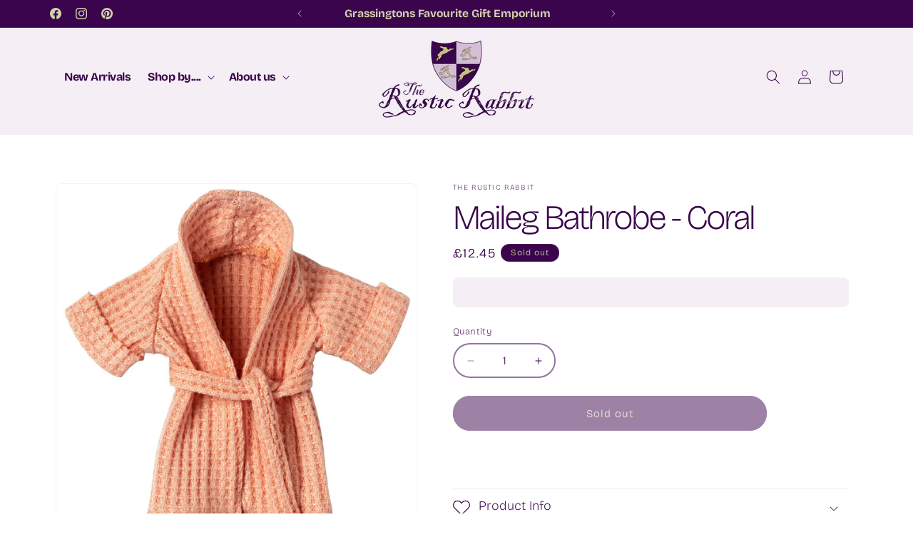

--- FILE ---
content_type: text/html; charset=utf-8
request_url: https://therusticrabbit.co.uk/products/maileg-bathrobe-coral
body_size: 46189
content:
<!doctype html>
<html class="js" lang="en">
  <head>
    <meta charset="utf-8">
    <meta http-equiv="X-UA-Compatible" content="IE=edge">
    <meta name="viewport" content="width=device-width,initial-scale=1">
    <meta name="theme-color" content="">
    <link rel="canonical" href="https://therusticrabbit.co.uk/products/maileg-bathrobe-coral"><link rel="icon" type="image/png" href="//therusticrabbit.co.uk/cdn/shop/files/favicon.png?crop=center&height=32&v=1745939090&width=32"><link rel="preconnect" href="https://fonts.shopifycdn.com" crossorigin><title>
      Maileg Bathrobe - Coral
 &ndash; The Rustic Rabbit</title>

    
      <meta name="description" content="This lovely soft coral Maileg bath robe is perfect for Mum Mouse to take to the beach to dry off in after a dip in sea or to keep her warm and cozy after a long hot bath.  Size : Mother/Father Mouse Height : 10cm Material : Cotton/Polyester  Washing Instructions : 30 degrees   Suitable only for children of age 3 years ">
    

    

<meta property="og:site_name" content="The Rustic Rabbit">
<meta property="og:url" content="https://therusticrabbit.co.uk/products/maileg-bathrobe-coral">
<meta property="og:title" content="Maileg Bathrobe - Coral">
<meta property="og:type" content="product">
<meta property="og:description" content="This lovely soft coral Maileg bath robe is perfect for Mum Mouse to take to the beach to dry off in after a dip in sea or to keep her warm and cozy after a long hot bath.  Size : Mother/Father Mouse Height : 10cm Material : Cotton/Polyester  Washing Instructions : 30 degrees   Suitable only for children of age 3 years "><meta property="og:image" content="http://therusticrabbit.co.uk/cdn/shop/products/bathrobecoral.jpg?v=1651329821">
  <meta property="og:image:secure_url" content="https://therusticrabbit.co.uk/cdn/shop/products/bathrobecoral.jpg?v=1651329821">
  <meta property="og:image:width" content="1470">
  <meta property="og:image:height" content="1470"><meta property="og:price:amount" content="12.45">
  <meta property="og:price:currency" content="GBP"><meta name="twitter:card" content="summary_large_image">
<meta name="twitter:title" content="Maileg Bathrobe - Coral">
<meta name="twitter:description" content="This lovely soft coral Maileg bath robe is perfect for Mum Mouse to take to the beach to dry off in after a dip in sea or to keep her warm and cozy after a long hot bath.  Size : Mother/Father Mouse Height : 10cm Material : Cotton/Polyester  Washing Instructions : 30 degrees   Suitable only for children of age 3 years ">


    <script src="//therusticrabbit.co.uk/cdn/shop/t/4/assets/constants.js?v=132983761750457495441745858840" defer="defer"></script>
    <script src="//therusticrabbit.co.uk/cdn/shop/t/4/assets/pubsub.js?v=25310214064522200911745858841" defer="defer"></script>
    <script src="//therusticrabbit.co.uk/cdn/shop/t/4/assets/global.js?v=7301445359237545521753833947" defer="defer"></script>
    <script src="//therusticrabbit.co.uk/cdn/shop/t/4/assets/details-disclosure.js?v=13653116266235556501745858840" defer="defer"></script>
    <script src="//therusticrabbit.co.uk/cdn/shop/t/4/assets/details-modal.js?v=25581673532751508451745858840" defer="defer"></script>
    <script src="//therusticrabbit.co.uk/cdn/shop/t/4/assets/search-form.js?v=133129549252120666541745858841" defer="defer"></script><script src="//therusticrabbit.co.uk/cdn/shop/t/4/assets/animations.js?v=88693664871331136111745858840" defer="defer"></script><script>window.performance && window.performance.mark && window.performance.mark('shopify.content_for_header.start');</script><meta name="facebook-domain-verification" content="eqfkat9sincaigr81lhfwbs7tbolud">
<meta name="facebook-domain-verification" content="6rokqm61fktr5y5oz26qjv21qjwhpg">
<meta id="shopify-digital-wallet" name="shopify-digital-wallet" content="/19599199/digital_wallets/dialog">
<meta name="shopify-checkout-api-token" content="f69aae8db667f09a52be2ed7a00218c2">
<meta id="in-context-paypal-metadata" data-shop-id="19599199" data-venmo-supported="false" data-environment="production" data-locale="en_US" data-paypal-v4="true" data-currency="GBP">
<link rel="alternate" type="application/json+oembed" href="https://therusticrabbit.co.uk/products/maileg-bathrobe-coral.oembed">
<script async="async" src="/checkouts/internal/preloads.js?locale=en-GB"></script>
<link rel="preconnect" href="https://shop.app" crossorigin="anonymous">
<script async="async" src="https://shop.app/checkouts/internal/preloads.js?locale=en-GB&shop_id=19599199" crossorigin="anonymous"></script>
<script id="apple-pay-shop-capabilities" type="application/json">{"shopId":19599199,"countryCode":"GB","currencyCode":"GBP","merchantCapabilities":["supports3DS"],"merchantId":"gid:\/\/shopify\/Shop\/19599199","merchantName":"The Rustic Rabbit","requiredBillingContactFields":["postalAddress","email"],"requiredShippingContactFields":["postalAddress","email"],"shippingType":"shipping","supportedNetworks":["visa","maestro","masterCard","amex","discover","elo"],"total":{"type":"pending","label":"The Rustic Rabbit","amount":"1.00"},"shopifyPaymentsEnabled":true,"supportsSubscriptions":true}</script>
<script id="shopify-features" type="application/json">{"accessToken":"f69aae8db667f09a52be2ed7a00218c2","betas":["rich-media-storefront-analytics"],"domain":"therusticrabbit.co.uk","predictiveSearch":true,"shopId":19599199,"locale":"en"}</script>
<script>var Shopify = Shopify || {};
Shopify.shop = "the-rustic-rabbit.myshopify.com";
Shopify.locale = "en";
Shopify.currency = {"active":"GBP","rate":"1.0"};
Shopify.country = "GB";
Shopify.theme = {"name":"Dawn","id":178597364098,"schema_name":"Dawn","schema_version":"15.4.1","theme_store_id":887,"role":"main"};
Shopify.theme.handle = "null";
Shopify.theme.style = {"id":null,"handle":null};
Shopify.cdnHost = "therusticrabbit.co.uk/cdn";
Shopify.routes = Shopify.routes || {};
Shopify.routes.root = "/";</script>
<script type="module">!function(o){(o.Shopify=o.Shopify||{}).modules=!0}(window);</script>
<script>!function(o){function n(){var o=[];function n(){o.push(Array.prototype.slice.apply(arguments))}return n.q=o,n}var t=o.Shopify=o.Shopify||{};t.loadFeatures=n(),t.autoloadFeatures=n()}(window);</script>
<script>
  window.ShopifyPay = window.ShopifyPay || {};
  window.ShopifyPay.apiHost = "shop.app\/pay";
  window.ShopifyPay.redirectState = null;
</script>
<script id="shop-js-analytics" type="application/json">{"pageType":"product"}</script>
<script defer="defer" async type="module" src="//therusticrabbit.co.uk/cdn/shopifycloud/shop-js/modules/v2/client.init-shop-cart-sync_BT-GjEfc.en.esm.js"></script>
<script defer="defer" async type="module" src="//therusticrabbit.co.uk/cdn/shopifycloud/shop-js/modules/v2/chunk.common_D58fp_Oc.esm.js"></script>
<script defer="defer" async type="module" src="//therusticrabbit.co.uk/cdn/shopifycloud/shop-js/modules/v2/chunk.modal_xMitdFEc.esm.js"></script>
<script type="module">
  await import("//therusticrabbit.co.uk/cdn/shopifycloud/shop-js/modules/v2/client.init-shop-cart-sync_BT-GjEfc.en.esm.js");
await import("//therusticrabbit.co.uk/cdn/shopifycloud/shop-js/modules/v2/chunk.common_D58fp_Oc.esm.js");
await import("//therusticrabbit.co.uk/cdn/shopifycloud/shop-js/modules/v2/chunk.modal_xMitdFEc.esm.js");

  window.Shopify.SignInWithShop?.initShopCartSync?.({"fedCMEnabled":true,"windoidEnabled":true});

</script>
<script>
  window.Shopify = window.Shopify || {};
  if (!window.Shopify.featureAssets) window.Shopify.featureAssets = {};
  window.Shopify.featureAssets['shop-js'] = {"shop-cart-sync":["modules/v2/client.shop-cart-sync_DZOKe7Ll.en.esm.js","modules/v2/chunk.common_D58fp_Oc.esm.js","modules/v2/chunk.modal_xMitdFEc.esm.js"],"init-fed-cm":["modules/v2/client.init-fed-cm_B6oLuCjv.en.esm.js","modules/v2/chunk.common_D58fp_Oc.esm.js","modules/v2/chunk.modal_xMitdFEc.esm.js"],"shop-cash-offers":["modules/v2/client.shop-cash-offers_D2sdYoxE.en.esm.js","modules/v2/chunk.common_D58fp_Oc.esm.js","modules/v2/chunk.modal_xMitdFEc.esm.js"],"shop-login-button":["modules/v2/client.shop-login-button_QeVjl5Y3.en.esm.js","modules/v2/chunk.common_D58fp_Oc.esm.js","modules/v2/chunk.modal_xMitdFEc.esm.js"],"pay-button":["modules/v2/client.pay-button_DXTOsIq6.en.esm.js","modules/v2/chunk.common_D58fp_Oc.esm.js","modules/v2/chunk.modal_xMitdFEc.esm.js"],"shop-button":["modules/v2/client.shop-button_DQZHx9pm.en.esm.js","modules/v2/chunk.common_D58fp_Oc.esm.js","modules/v2/chunk.modal_xMitdFEc.esm.js"],"avatar":["modules/v2/client.avatar_BTnouDA3.en.esm.js"],"init-windoid":["modules/v2/client.init-windoid_CR1B-cfM.en.esm.js","modules/v2/chunk.common_D58fp_Oc.esm.js","modules/v2/chunk.modal_xMitdFEc.esm.js"],"init-shop-for-new-customer-accounts":["modules/v2/client.init-shop-for-new-customer-accounts_C_vY_xzh.en.esm.js","modules/v2/client.shop-login-button_QeVjl5Y3.en.esm.js","modules/v2/chunk.common_D58fp_Oc.esm.js","modules/v2/chunk.modal_xMitdFEc.esm.js"],"init-shop-email-lookup-coordinator":["modules/v2/client.init-shop-email-lookup-coordinator_BI7n9ZSv.en.esm.js","modules/v2/chunk.common_D58fp_Oc.esm.js","modules/v2/chunk.modal_xMitdFEc.esm.js"],"init-shop-cart-sync":["modules/v2/client.init-shop-cart-sync_BT-GjEfc.en.esm.js","modules/v2/chunk.common_D58fp_Oc.esm.js","modules/v2/chunk.modal_xMitdFEc.esm.js"],"shop-toast-manager":["modules/v2/client.shop-toast-manager_DiYdP3xc.en.esm.js","modules/v2/chunk.common_D58fp_Oc.esm.js","modules/v2/chunk.modal_xMitdFEc.esm.js"],"init-customer-accounts":["modules/v2/client.init-customer-accounts_D9ZNqS-Q.en.esm.js","modules/v2/client.shop-login-button_QeVjl5Y3.en.esm.js","modules/v2/chunk.common_D58fp_Oc.esm.js","modules/v2/chunk.modal_xMitdFEc.esm.js"],"init-customer-accounts-sign-up":["modules/v2/client.init-customer-accounts-sign-up_iGw4briv.en.esm.js","modules/v2/client.shop-login-button_QeVjl5Y3.en.esm.js","modules/v2/chunk.common_D58fp_Oc.esm.js","modules/v2/chunk.modal_xMitdFEc.esm.js"],"shop-follow-button":["modules/v2/client.shop-follow-button_CqMgW2wH.en.esm.js","modules/v2/chunk.common_D58fp_Oc.esm.js","modules/v2/chunk.modal_xMitdFEc.esm.js"],"checkout-modal":["modules/v2/client.checkout-modal_xHeaAweL.en.esm.js","modules/v2/chunk.common_D58fp_Oc.esm.js","modules/v2/chunk.modal_xMitdFEc.esm.js"],"shop-login":["modules/v2/client.shop-login_D91U-Q7h.en.esm.js","modules/v2/chunk.common_D58fp_Oc.esm.js","modules/v2/chunk.modal_xMitdFEc.esm.js"],"lead-capture":["modules/v2/client.lead-capture_BJmE1dJe.en.esm.js","modules/v2/chunk.common_D58fp_Oc.esm.js","modules/v2/chunk.modal_xMitdFEc.esm.js"],"payment-terms":["modules/v2/client.payment-terms_Ci9AEqFq.en.esm.js","modules/v2/chunk.common_D58fp_Oc.esm.js","modules/v2/chunk.modal_xMitdFEc.esm.js"]};
</script>
<script>(function() {
  var isLoaded = false;
  function asyncLoad() {
    if (isLoaded) return;
    isLoaded = true;
    var urls = ["\/\/www.powr.io\/powr.js?powr-token=the-rustic-rabbit.myshopify.com\u0026external-type=shopify\u0026shop=the-rustic-rabbit.myshopify.com","https:\/\/chimpstatic.com\/mcjs-connected\/js\/users\/ed19c4dabf2ac254bcbcc70f8\/d3cb0ee4e670a4e77cc9e759d.js?shop=the-rustic-rabbit.myshopify.com","\/\/s3.amazonaws.com\/booster-eu-cookie\/the-rustic-rabbit.myshopify.com\/booster_eu_cookie.js?shop=the-rustic-rabbit.myshopify.com","https:\/\/chimpstatic.com\/mcjs-connected\/js\/users\/ed19c4dabf2ac254bcbcc70f8\/54c711ca301213722d0f32235.js?shop=the-rustic-rabbit.myshopify.com","https:\/\/easygdpr.b-cdn.net\/v\/1553540745\/gdpr.min.js?shop=the-rustic-rabbit.myshopify.com","https:\/\/swymv3free-01.azureedge.net\/code\/swym-shopify.js?shop=the-rustic-rabbit.myshopify.com","https:\/\/cdn.hextom.com\/js\/ultimatesalesboost.js?shop=the-rustic-rabbit.myshopify.com","\/\/cool-image-magnifier.product-image-zoom.com\/js\/core\/main.min.js?timestamp=1747401692\u0026shop=the-rustic-rabbit.myshopify.com"];
    for (var i = 0; i < urls.length; i++) {
      var s = document.createElement('script');
      s.type = 'text/javascript';
      s.async = true;
      s.src = urls[i];
      var x = document.getElementsByTagName('script')[0];
      x.parentNode.insertBefore(s, x);
    }
  };
  if(window.attachEvent) {
    window.attachEvent('onload', asyncLoad);
  } else {
    window.addEventListener('load', asyncLoad, false);
  }
})();</script>
<script id="__st">var __st={"a":19599199,"offset":0,"reqid":"f067ab45-4f82-4626-a82c-0d406b901975-1769460065","pageurl":"therusticrabbit.co.uk\/products\/maileg-bathrobe-coral","u":"548a0a4400ff","p":"product","rtyp":"product","rid":7325577838753};</script>
<script>window.ShopifyPaypalV4VisibilityTracking = true;</script>
<script id="captcha-bootstrap">!function(){'use strict';const t='contact',e='account',n='new_comment',o=[[t,t],['blogs',n],['comments',n],[t,'customer']],c=[[e,'customer_login'],[e,'guest_login'],[e,'recover_customer_password'],[e,'create_customer']],r=t=>t.map((([t,e])=>`form[action*='/${t}']:not([data-nocaptcha='true']) input[name='form_type'][value='${e}']`)).join(','),a=t=>()=>t?[...document.querySelectorAll(t)].map((t=>t.form)):[];function s(){const t=[...o],e=r(t);return a(e)}const i='password',u='form_key',d=['recaptcha-v3-token','g-recaptcha-response','h-captcha-response',i],f=()=>{try{return window.sessionStorage}catch{return}},m='__shopify_v',_=t=>t.elements[u];function p(t,e,n=!1){try{const o=window.sessionStorage,c=JSON.parse(o.getItem(e)),{data:r}=function(t){const{data:e,action:n}=t;return t[m]||n?{data:e,action:n}:{data:t,action:n}}(c);for(const[e,n]of Object.entries(r))t.elements[e]&&(t.elements[e].value=n);n&&o.removeItem(e)}catch(o){console.error('form repopulation failed',{error:o})}}const l='form_type',E='cptcha';function T(t){t.dataset[E]=!0}const w=window,h=w.document,L='Shopify',v='ce_forms',y='captcha';let A=!1;((t,e)=>{const n=(g='f06e6c50-85a8-45c8-87d0-21a2b65856fe',I='https://cdn.shopify.com/shopifycloud/storefront-forms-hcaptcha/ce_storefront_forms_captcha_hcaptcha.v1.5.2.iife.js',D={infoText:'Protected by hCaptcha',privacyText:'Privacy',termsText:'Terms'},(t,e,n)=>{const o=w[L][v],c=o.bindForm;if(c)return c(t,g,e,D).then(n);var r;o.q.push([[t,g,e,D],n]),r=I,A||(h.body.append(Object.assign(h.createElement('script'),{id:'captcha-provider',async:!0,src:r})),A=!0)});var g,I,D;w[L]=w[L]||{},w[L][v]=w[L][v]||{},w[L][v].q=[],w[L][y]=w[L][y]||{},w[L][y].protect=function(t,e){n(t,void 0,e),T(t)},Object.freeze(w[L][y]),function(t,e,n,w,h,L){const[v,y,A,g]=function(t,e,n){const i=e?o:[],u=t?c:[],d=[...i,...u],f=r(d),m=r(i),_=r(d.filter((([t,e])=>n.includes(e))));return[a(f),a(m),a(_),s()]}(w,h,L),I=t=>{const e=t.target;return e instanceof HTMLFormElement?e:e&&e.form},D=t=>v().includes(t);t.addEventListener('submit',(t=>{const e=I(t);if(!e)return;const n=D(e)&&!e.dataset.hcaptchaBound&&!e.dataset.recaptchaBound,o=_(e),c=g().includes(e)&&(!o||!o.value);(n||c)&&t.preventDefault(),c&&!n&&(function(t){try{if(!f())return;!function(t){const e=f();if(!e)return;const n=_(t);if(!n)return;const o=n.value;o&&e.removeItem(o)}(t);const e=Array.from(Array(32),(()=>Math.random().toString(36)[2])).join('');!function(t,e){_(t)||t.append(Object.assign(document.createElement('input'),{type:'hidden',name:u})),t.elements[u].value=e}(t,e),function(t,e){const n=f();if(!n)return;const o=[...t.querySelectorAll(`input[type='${i}']`)].map((({name:t})=>t)),c=[...d,...o],r={};for(const[a,s]of new FormData(t).entries())c.includes(a)||(r[a]=s);n.setItem(e,JSON.stringify({[m]:1,action:t.action,data:r}))}(t,e)}catch(e){console.error('failed to persist form',e)}}(e),e.submit())}));const S=(t,e)=>{t&&!t.dataset[E]&&(n(t,e.some((e=>e===t))),T(t))};for(const o of['focusin','change'])t.addEventListener(o,(t=>{const e=I(t);D(e)&&S(e,y())}));const B=e.get('form_key'),M=e.get(l),P=B&&M;t.addEventListener('DOMContentLoaded',(()=>{const t=y();if(P)for(const e of t)e.elements[l].value===M&&p(e,B);[...new Set([...A(),...v().filter((t=>'true'===t.dataset.shopifyCaptcha))])].forEach((e=>S(e,t)))}))}(h,new URLSearchParams(w.location.search),n,t,e,['guest_login'])})(!0,!0)}();</script>
<script integrity="sha256-4kQ18oKyAcykRKYeNunJcIwy7WH5gtpwJnB7kiuLZ1E=" data-source-attribution="shopify.loadfeatures" defer="defer" src="//therusticrabbit.co.uk/cdn/shopifycloud/storefront/assets/storefront/load_feature-a0a9edcb.js" crossorigin="anonymous"></script>
<script crossorigin="anonymous" defer="defer" src="//therusticrabbit.co.uk/cdn/shopifycloud/storefront/assets/shopify_pay/storefront-65b4c6d7.js?v=20250812"></script>
<script data-source-attribution="shopify.dynamic_checkout.dynamic.init">var Shopify=Shopify||{};Shopify.PaymentButton=Shopify.PaymentButton||{isStorefrontPortableWallets:!0,init:function(){window.Shopify.PaymentButton.init=function(){};var t=document.createElement("script");t.src="https://therusticrabbit.co.uk/cdn/shopifycloud/portable-wallets/latest/portable-wallets.en.js",t.type="module",document.head.appendChild(t)}};
</script>
<script data-source-attribution="shopify.dynamic_checkout.buyer_consent">
  function portableWalletsHideBuyerConsent(e){var t=document.getElementById("shopify-buyer-consent"),n=document.getElementById("shopify-subscription-policy-button");t&&n&&(t.classList.add("hidden"),t.setAttribute("aria-hidden","true"),n.removeEventListener("click",e))}function portableWalletsShowBuyerConsent(e){var t=document.getElementById("shopify-buyer-consent"),n=document.getElementById("shopify-subscription-policy-button");t&&n&&(t.classList.remove("hidden"),t.removeAttribute("aria-hidden"),n.addEventListener("click",e))}window.Shopify?.PaymentButton&&(window.Shopify.PaymentButton.hideBuyerConsent=portableWalletsHideBuyerConsent,window.Shopify.PaymentButton.showBuyerConsent=portableWalletsShowBuyerConsent);
</script>
<script data-source-attribution="shopify.dynamic_checkout.cart.bootstrap">document.addEventListener("DOMContentLoaded",(function(){function t(){return document.querySelector("shopify-accelerated-checkout-cart, shopify-accelerated-checkout")}if(t())Shopify.PaymentButton.init();else{new MutationObserver((function(e,n){t()&&(Shopify.PaymentButton.init(),n.disconnect())})).observe(document.body,{childList:!0,subtree:!0})}}));
</script>
<script id='scb4127' type='text/javascript' async='' src='https://therusticrabbit.co.uk/cdn/shopifycloud/privacy-banner/storefront-banner.js'></script><link id="shopify-accelerated-checkout-styles" rel="stylesheet" media="screen" href="https://therusticrabbit.co.uk/cdn/shopifycloud/portable-wallets/latest/accelerated-checkout-backwards-compat.css" crossorigin="anonymous">
<style id="shopify-accelerated-checkout-cart">
        #shopify-buyer-consent {
  margin-top: 1em;
  display: inline-block;
  width: 100%;
}

#shopify-buyer-consent.hidden {
  display: none;
}

#shopify-subscription-policy-button {
  background: none;
  border: none;
  padding: 0;
  text-decoration: underline;
  font-size: inherit;
  cursor: pointer;
}

#shopify-subscription-policy-button::before {
  box-shadow: none;
}

      </style>
<script id="sections-script" data-sections="header" defer="defer" src="//therusticrabbit.co.uk/cdn/shop/t/4/compiled_assets/scripts.js?v=812"></script>
<script>window.performance && window.performance.mark && window.performance.mark('shopify.content_for_header.end');</script>


    <style data-shopify>
      @font-face {
  font-family: "Bricolage Grotesque";
  font-weight: 300;
  font-style: normal;
  font-display: swap;
  src: url("//therusticrabbit.co.uk/cdn/fonts/bricolage_grotesque/bricolagegrotesque_n3.14730caa762e572ef725b3ec4def88c2c8dcb829.woff2") format("woff2"),
       url("//therusticrabbit.co.uk/cdn/fonts/bricolage_grotesque/bricolagegrotesque_n3.c2de33d6aed9dbb61b74c2894b2a08e7fcc5c884.woff") format("woff");
}

      @font-face {
  font-family: "Bricolage Grotesque";
  font-weight: 700;
  font-style: normal;
  font-display: swap;
  src: url("//therusticrabbit.co.uk/cdn/fonts/bricolage_grotesque/bricolagegrotesque_n7.de5675dd7a8e145fdc4cb2cfe67a16cb085528d0.woff2") format("woff2"),
       url("//therusticrabbit.co.uk/cdn/fonts/bricolage_grotesque/bricolagegrotesque_n7.d701b766b46c76aceb10c78473f491dff9b09e5e.woff") format("woff");
}

      
      
      @font-face {
  font-family: "Bricolage Grotesque";
  font-weight: 200;
  font-style: normal;
  font-display: swap;
  src: url("//therusticrabbit.co.uk/cdn/fonts/bricolage_grotesque/bricolagegrotesque_n2.f4b35efb0451aa7453f94a1e6431ed6f0cd75a7a.woff2") format("woff2"),
       url("//therusticrabbit.co.uk/cdn/fonts/bricolage_grotesque/bricolagegrotesque_n2.a658f51b463acaf136cf6c5c67c88e9185519b09.woff") format("woff");
}


      
        :root,
        .color-scheme-1 {
          --color-background: 255,255,255;
        
          --gradient-background: #ffffff;
        

        

        --color-foreground: 58,5,76;
        --color-background-contrast: 191,191,191;
        --color-shadow: 18,18,18;
        --color-button: 58,5,76;
        --color-button-text: 210,209,172;
        --color-secondary-button: 255,255,255;
        --color-secondary-button-text: 58,5,76;
        --color-link: 58,5,76;
        --color-badge-foreground: 58,5,76;
        --color-badge-background: 255,255,255;
        --color-badge-border: 58,5,76;
        --payment-terms-background-color: rgb(255 255 255);
      }
      
        
        .color-scheme-2 {
          --color-background: 245,239,245;
        
          --gradient-background: #f5eff5;
        

        

        --color-foreground: 58,5,76;
        --color-background-contrast: 196,161,196;
        --color-shadow: 18,18,18;
        --color-button: 58,5,76;
        --color-button-text: 210,209,172;
        --color-secondary-button: 245,239,245;
        --color-secondary-button-text: 58,5,76;
        --color-link: 58,5,76;
        --color-badge-foreground: 58,5,76;
        --color-badge-background: 245,239,245;
        --color-badge-border: 58,5,76;
        --payment-terms-background-color: rgb(245 239 245);
      }
      
        
        .color-scheme-3 {
          --color-background: 58,5,76;
        
          --gradient-background: #3a054c;
        

        

        --color-foreground: 210,209,172;
        --color-background-contrast: 76,7,100;
        --color-shadow: 48,15,59;
        --color-button: 210,209,172;
        --color-button-text: 58,5,76;
        --color-secondary-button: 58,5,76;
        --color-secondary-button-text: 210,209,172;
        --color-link: 210,209,172;
        --color-badge-foreground: 210,209,172;
        --color-badge-background: 58,5,76;
        --color-badge-border: 210,209,172;
        --payment-terms-background-color: rgb(58 5 76);
      }
      
        
        .color-scheme-4 {
          --color-background: 201,123,132;
        
          --gradient-background: #c97b84;
        

        

        --color-foreground: 255,255,255;
        --color-background-contrast: 139,57,67;
        --color-shadow: 18,18,18;
        --color-button: 58,5,76;
        --color-button-text: 210,209,172;
        --color-secondary-button: 201,123,132;
        --color-secondary-button-text: 255,255,255;
        --color-link: 255,255,255;
        --color-badge-foreground: 255,255,255;
        --color-badge-background: 201,123,132;
        --color-badge-border: 255,255,255;
        --payment-terms-background-color: rgb(201 123 132);
      }
      
        
        .color-scheme-5 {
          --color-background: 58,5,76;
        
          --gradient-background: #3a054c;
        

        

        --color-foreground: 255,255,255;
        --color-background-contrast: 76,7,100;
        --color-shadow: 18,18,18;
        --color-button: 255,255,255;
        --color-button-text: 58,5,76;
        --color-secondary-button: 58,5,76;
        --color-secondary-button-text: 255,255,255;
        --color-link: 255,255,255;
        --color-badge-foreground: 255,255,255;
        --color-badge-background: 58,5,76;
        --color-badge-border: 255,255,255;
        --payment-terms-background-color: rgb(58 5 76);
      }
      

      body, .color-scheme-1, .color-scheme-2, .color-scheme-3, .color-scheme-4, .color-scheme-5 {
        color: rgba(var(--color-foreground), 0.75);
        background-color: rgb(var(--color-background));
      }

      :root {
        --font-body-family: "Bricolage Grotesque", sans-serif;
        --font-body-style: normal;
        --font-body-weight: 300;
        --font-body-weight-bold: 600;

        --font-heading-family: "Bricolage Grotesque", sans-serif;
        --font-heading-style: normal;
        --font-heading-weight: 200;

        --font-body-scale: 1.0;
        --font-heading-scale: 1.2;

        --media-padding: px;
        --media-border-opacity: 0.05;
        --media-border-width: 1px;
        --media-radius: 8px;
        --media-shadow-opacity: 0.0;
        --media-shadow-horizontal-offset: 0px;
        --media-shadow-vertical-offset: 4px;
        --media-shadow-blur-radius: 5px;
        --media-shadow-visible: 0;

        --page-width: 120rem;
        --page-width-margin: 0rem;

        --product-card-image-padding: 2.0rem;
        --product-card-corner-radius: 0.8rem;
        --product-card-text-alignment: left;
        --product-card-border-width: 0.1rem;
        --product-card-border-opacity: 0.1;
        --product-card-shadow-opacity: 0.0;
        --product-card-shadow-visible: 0;
        --product-card-shadow-horizontal-offset: 0.0rem;
        --product-card-shadow-vertical-offset: 0.4rem;
        --product-card-shadow-blur-radius: 0.5rem;

        --collection-card-image-padding: 2.0rem;
        --collection-card-corner-radius: 0.8rem;
        --collection-card-text-alignment: left;
        --collection-card-border-width: 0.1rem;
        --collection-card-border-opacity: 0.1;
        --collection-card-shadow-opacity: 0.0;
        --collection-card-shadow-visible: 0;
        --collection-card-shadow-horizontal-offset: 0.0rem;
        --collection-card-shadow-vertical-offset: 0.4rem;
        --collection-card-shadow-blur-radius: 0.5rem;

        --blog-card-image-padding: 0.0rem;
        --blog-card-corner-radius: 0.0rem;
        --blog-card-text-alignment: left;
        --blog-card-border-width: 0.0rem;
        --blog-card-border-opacity: 0.1;
        --blog-card-shadow-opacity: 0.0;
        --blog-card-shadow-visible: 0;
        --blog-card-shadow-horizontal-offset: 0.0rem;
        --blog-card-shadow-vertical-offset: 0.4rem;
        --blog-card-shadow-blur-radius: 0.5rem;

        --badge-corner-radius: 4.0rem;

        --popup-border-width: 2px;
        --popup-border-opacity: 0.1;
        --popup-corner-radius: 8px;
        --popup-shadow-opacity: 0.05;
        --popup-shadow-horizontal-offset: 0px;
        --popup-shadow-vertical-offset: 4px;
        --popup-shadow-blur-radius: 5px;

        --drawer-border-width: 1px;
        --drawer-border-opacity: 0.1;
        --drawer-shadow-opacity: 0.0;
        --drawer-shadow-horizontal-offset: 0px;
        --drawer-shadow-vertical-offset: 4px;
        --drawer-shadow-blur-radius: 5px;

        --spacing-sections-desktop: 0px;
        --spacing-sections-mobile: 0px;

        --grid-desktop-vertical-spacing: 24px;
        --grid-desktop-horizontal-spacing: 24px;
        --grid-mobile-vertical-spacing: 12px;
        --grid-mobile-horizontal-spacing: 12px;

        --text-boxes-border-opacity: 0.1;
        --text-boxes-border-width: 2px;
        --text-boxes-radius: 12px;
        --text-boxes-shadow-opacity: 0.0;
        --text-boxes-shadow-visible: 0;
        --text-boxes-shadow-horizontal-offset: 0px;
        --text-boxes-shadow-vertical-offset: 4px;
        --text-boxes-shadow-blur-radius: 5px;

        --buttons-radius: 40px;
        --buttons-radius-outset: 42px;
        --buttons-border-width: 2px;
        --buttons-border-opacity: 1.0;
        --buttons-shadow-opacity: 0.0;
        --buttons-shadow-visible: 0;
        --buttons-shadow-horizontal-offset: 0px;
        --buttons-shadow-vertical-offset: 4px;
        --buttons-shadow-blur-radius: 5px;
        --buttons-border-offset: 0.3px;

        --inputs-radius: 40px;
        --inputs-border-width: 2px;
        --inputs-border-opacity: 0.55;
        --inputs-shadow-opacity: 0.0;
        --inputs-shadow-horizontal-offset: 0px;
        --inputs-margin-offset: 0px;
        --inputs-shadow-vertical-offset: 4px;
        --inputs-shadow-blur-radius: 5px;
        --inputs-radius-outset: 42px;

        --variant-pills-radius: 40px;
        --variant-pills-border-width: 2px;
        --variant-pills-border-opacity: 0.55;
        --variant-pills-shadow-opacity: 0.0;
        --variant-pills-shadow-horizontal-offset: 0px;
        --variant-pills-shadow-vertical-offset: 4px;
        --variant-pills-shadow-blur-radius: 5px;
      }

      *,
      *::before,
      *::after {
        box-sizing: inherit;
      }

      html {
        box-sizing: border-box;
        font-size: calc(var(--font-body-scale) * 62.5%);
        height: 100%;
      }

      body {
        display: grid;
        grid-template-rows: auto auto 1fr auto;
        grid-template-columns: 100%;
        min-height: 100%;
        margin: 0;
        font-size: 1.5rem;
        letter-spacing: 0.06rem;
        line-height: calc(1 + 0.8 / var(--font-body-scale));
        font-family: var(--font-body-family);
        font-style: var(--font-body-style);
        font-weight: var(--font-body-weight);
      }

      @media screen and (min-width: 750px) {
        body {
          font-size: 1.6rem;
        }
      }
    </style>

    <link href="//therusticrabbit.co.uk/cdn/shop/t/4/assets/base.css?v=159841507637079171801745858840" rel="stylesheet" type="text/css" media="all" />
    <link rel="stylesheet" href="//therusticrabbit.co.uk/cdn/shop/t/4/assets/component-cart-items.css?v=13033300910818915211753833944" media="print" onload="this.media='all'"><link href="//therusticrabbit.co.uk/cdn/shop/t/4/assets/component-cart-drawer.css?v=39223250576183958541753833944" rel="stylesheet" type="text/css" media="all" />
      <link href="//therusticrabbit.co.uk/cdn/shop/t/4/assets/component-cart.css?v=164708765130180853531745858840" rel="stylesheet" type="text/css" media="all" />
      <link href="//therusticrabbit.co.uk/cdn/shop/t/4/assets/component-totals.css?v=15906652033866631521745858840" rel="stylesheet" type="text/css" media="all" />
      <link href="//therusticrabbit.co.uk/cdn/shop/t/4/assets/component-price.css?v=47596247576480123001753833945" rel="stylesheet" type="text/css" media="all" />
      <link href="//therusticrabbit.co.uk/cdn/shop/t/4/assets/component-discounts.css?v=152760482443307489271745858840" rel="stylesheet" type="text/css" media="all" />

      <link rel="preload" as="font" href="//therusticrabbit.co.uk/cdn/fonts/bricolage_grotesque/bricolagegrotesque_n3.14730caa762e572ef725b3ec4def88c2c8dcb829.woff2" type="font/woff2" crossorigin>
      

      <link rel="preload" as="font" href="//therusticrabbit.co.uk/cdn/fonts/bricolage_grotesque/bricolagegrotesque_n2.f4b35efb0451aa7453f94a1e6431ed6f0cd75a7a.woff2" type="font/woff2" crossorigin>
      
<link
        rel="stylesheet"
        href="//therusticrabbit.co.uk/cdn/shop/t/4/assets/component-predictive-search.css?v=118923337488134913561745858840"
        media="print"
        onload="this.media='all'"
      ><script>
      if (Shopify.designMode) {
        document.documentElement.classList.add('shopify-design-mode');
      }
    </script>
  <link href="https://monorail-edge.shopifysvc.com" rel="dns-prefetch">
<script>(function(){if ("sendBeacon" in navigator && "performance" in window) {try {var session_token_from_headers = performance.getEntriesByType('navigation')[0].serverTiming.find(x => x.name == '_s').description;} catch {var session_token_from_headers = undefined;}var session_cookie_matches = document.cookie.match(/_shopify_s=([^;]*)/);var session_token_from_cookie = session_cookie_matches && session_cookie_matches.length === 2 ? session_cookie_matches[1] : "";var session_token = session_token_from_headers || session_token_from_cookie || "";function handle_abandonment_event(e) {var entries = performance.getEntries().filter(function(entry) {return /monorail-edge.shopifysvc.com/.test(entry.name);});if (!window.abandonment_tracked && entries.length === 0) {window.abandonment_tracked = true;var currentMs = Date.now();var navigation_start = performance.timing.navigationStart;var payload = {shop_id: 19599199,url: window.location.href,navigation_start,duration: currentMs - navigation_start,session_token,page_type: "product"};window.navigator.sendBeacon("https://monorail-edge.shopifysvc.com/v1/produce", JSON.stringify({schema_id: "online_store_buyer_site_abandonment/1.1",payload: payload,metadata: {event_created_at_ms: currentMs,event_sent_at_ms: currentMs}}));}}window.addEventListener('pagehide', handle_abandonment_event);}}());</script>
<script id="web-pixels-manager-setup">(function e(e,d,r,n,o){if(void 0===o&&(o={}),!Boolean(null===(a=null===(i=window.Shopify)||void 0===i?void 0:i.analytics)||void 0===a?void 0:a.replayQueue)){var i,a;window.Shopify=window.Shopify||{};var t=window.Shopify;t.analytics=t.analytics||{};var s=t.analytics;s.replayQueue=[],s.publish=function(e,d,r){return s.replayQueue.push([e,d,r]),!0};try{self.performance.mark("wpm:start")}catch(e){}var l=function(){var e={modern:/Edge?\/(1{2}[4-9]|1[2-9]\d|[2-9]\d{2}|\d{4,})\.\d+(\.\d+|)|Firefox\/(1{2}[4-9]|1[2-9]\d|[2-9]\d{2}|\d{4,})\.\d+(\.\d+|)|Chrom(ium|e)\/(9{2}|\d{3,})\.\d+(\.\d+|)|(Maci|X1{2}).+ Version\/(15\.\d+|(1[6-9]|[2-9]\d|\d{3,})\.\d+)([,.]\d+|)( \(\w+\)|)( Mobile\/\w+|) Safari\/|Chrome.+OPR\/(9{2}|\d{3,})\.\d+\.\d+|(CPU[ +]OS|iPhone[ +]OS|CPU[ +]iPhone|CPU IPhone OS|CPU iPad OS)[ +]+(15[._]\d+|(1[6-9]|[2-9]\d|\d{3,})[._]\d+)([._]\d+|)|Android:?[ /-](13[3-9]|1[4-9]\d|[2-9]\d{2}|\d{4,})(\.\d+|)(\.\d+|)|Android.+Firefox\/(13[5-9]|1[4-9]\d|[2-9]\d{2}|\d{4,})\.\d+(\.\d+|)|Android.+Chrom(ium|e)\/(13[3-9]|1[4-9]\d|[2-9]\d{2}|\d{4,})\.\d+(\.\d+|)|SamsungBrowser\/([2-9]\d|\d{3,})\.\d+/,legacy:/Edge?\/(1[6-9]|[2-9]\d|\d{3,})\.\d+(\.\d+|)|Firefox\/(5[4-9]|[6-9]\d|\d{3,})\.\d+(\.\d+|)|Chrom(ium|e)\/(5[1-9]|[6-9]\d|\d{3,})\.\d+(\.\d+|)([\d.]+$|.*Safari\/(?![\d.]+ Edge\/[\d.]+$))|(Maci|X1{2}).+ Version\/(10\.\d+|(1[1-9]|[2-9]\d|\d{3,})\.\d+)([,.]\d+|)( \(\w+\)|)( Mobile\/\w+|) Safari\/|Chrome.+OPR\/(3[89]|[4-9]\d|\d{3,})\.\d+\.\d+|(CPU[ +]OS|iPhone[ +]OS|CPU[ +]iPhone|CPU IPhone OS|CPU iPad OS)[ +]+(10[._]\d+|(1[1-9]|[2-9]\d|\d{3,})[._]\d+)([._]\d+|)|Android:?[ /-](13[3-9]|1[4-9]\d|[2-9]\d{2}|\d{4,})(\.\d+|)(\.\d+|)|Mobile Safari.+OPR\/([89]\d|\d{3,})\.\d+\.\d+|Android.+Firefox\/(13[5-9]|1[4-9]\d|[2-9]\d{2}|\d{4,})\.\d+(\.\d+|)|Android.+Chrom(ium|e)\/(13[3-9]|1[4-9]\d|[2-9]\d{2}|\d{4,})\.\d+(\.\d+|)|Android.+(UC? ?Browser|UCWEB|U3)[ /]?(15\.([5-9]|\d{2,})|(1[6-9]|[2-9]\d|\d{3,})\.\d+)\.\d+|SamsungBrowser\/(5\.\d+|([6-9]|\d{2,})\.\d+)|Android.+MQ{2}Browser\/(14(\.(9|\d{2,})|)|(1[5-9]|[2-9]\d|\d{3,})(\.\d+|))(\.\d+|)|K[Aa][Ii]OS\/(3\.\d+|([4-9]|\d{2,})\.\d+)(\.\d+|)/},d=e.modern,r=e.legacy,n=navigator.userAgent;return n.match(d)?"modern":n.match(r)?"legacy":"unknown"}(),u="modern"===l?"modern":"legacy",c=(null!=n?n:{modern:"",legacy:""})[u],f=function(e){return[e.baseUrl,"/wpm","/b",e.hashVersion,"modern"===e.buildTarget?"m":"l",".js"].join("")}({baseUrl:d,hashVersion:r,buildTarget:u}),m=function(e){var d=e.version,r=e.bundleTarget,n=e.surface,o=e.pageUrl,i=e.monorailEndpoint;return{emit:function(e){var a=e.status,t=e.errorMsg,s=(new Date).getTime(),l=JSON.stringify({metadata:{event_sent_at_ms:s},events:[{schema_id:"web_pixels_manager_load/3.1",payload:{version:d,bundle_target:r,page_url:o,status:a,surface:n,error_msg:t},metadata:{event_created_at_ms:s}}]});if(!i)return console&&console.warn&&console.warn("[Web Pixels Manager] No Monorail endpoint provided, skipping logging."),!1;try{return self.navigator.sendBeacon.bind(self.navigator)(i,l)}catch(e){}var u=new XMLHttpRequest;try{return u.open("POST",i,!0),u.setRequestHeader("Content-Type","text/plain"),u.send(l),!0}catch(e){return console&&console.warn&&console.warn("[Web Pixels Manager] Got an unhandled error while logging to Monorail."),!1}}}}({version:r,bundleTarget:l,surface:e.surface,pageUrl:self.location.href,monorailEndpoint:e.monorailEndpoint});try{o.browserTarget=l,function(e){var d=e.src,r=e.async,n=void 0===r||r,o=e.onload,i=e.onerror,a=e.sri,t=e.scriptDataAttributes,s=void 0===t?{}:t,l=document.createElement("script"),u=document.querySelector("head"),c=document.querySelector("body");if(l.async=n,l.src=d,a&&(l.integrity=a,l.crossOrigin="anonymous"),s)for(var f in s)if(Object.prototype.hasOwnProperty.call(s,f))try{l.dataset[f]=s[f]}catch(e){}if(o&&l.addEventListener("load",o),i&&l.addEventListener("error",i),u)u.appendChild(l);else{if(!c)throw new Error("Did not find a head or body element to append the script");c.appendChild(l)}}({src:f,async:!0,onload:function(){if(!function(){var e,d;return Boolean(null===(d=null===(e=window.Shopify)||void 0===e?void 0:e.analytics)||void 0===d?void 0:d.initialized)}()){var d=window.webPixelsManager.init(e)||void 0;if(d){var r=window.Shopify.analytics;r.replayQueue.forEach((function(e){var r=e[0],n=e[1],o=e[2];d.publishCustomEvent(r,n,o)})),r.replayQueue=[],r.publish=d.publishCustomEvent,r.visitor=d.visitor,r.initialized=!0}}},onerror:function(){return m.emit({status:"failed",errorMsg:"".concat(f," has failed to load")})},sri:function(e){var d=/^sha384-[A-Za-z0-9+/=]+$/;return"string"==typeof e&&d.test(e)}(c)?c:"",scriptDataAttributes:o}),m.emit({status:"loading"})}catch(e){m.emit({status:"failed",errorMsg:(null==e?void 0:e.message)||"Unknown error"})}}})({shopId: 19599199,storefrontBaseUrl: "https://therusticrabbit.co.uk",extensionsBaseUrl: "https://extensions.shopifycdn.com/cdn/shopifycloud/web-pixels-manager",monorailEndpoint: "https://monorail-edge.shopifysvc.com/unstable/produce_batch",surface: "storefront-renderer",enabledBetaFlags: ["2dca8a86"],webPixelsConfigList: [{"id":"1597276546","configuration":"{\"config\":\"{\\\"google_tag_ids\\\":[\\\"G-KM1J6SD62P\\\"],\\\"target_country\\\":\\\"ZZ\\\",\\\"gtag_events\\\":[{\\\"type\\\":\\\"begin_checkout\\\",\\\"action_label\\\":\\\"G-KM1J6SD62P\\\"},{\\\"type\\\":\\\"search\\\",\\\"action_label\\\":\\\"G-KM1J6SD62P\\\"},{\\\"type\\\":\\\"view_item\\\",\\\"action_label\\\":\\\"G-KM1J6SD62P\\\"},{\\\"type\\\":\\\"purchase\\\",\\\"action_label\\\":\\\"G-KM1J6SD62P\\\"},{\\\"type\\\":\\\"page_view\\\",\\\"action_label\\\":\\\"G-KM1J6SD62P\\\"},{\\\"type\\\":\\\"add_payment_info\\\",\\\"action_label\\\":\\\"G-KM1J6SD62P\\\"},{\\\"type\\\":\\\"add_to_cart\\\",\\\"action_label\\\":\\\"G-KM1J6SD62P\\\"}],\\\"enable_monitoring_mode\\\":false}\"}","eventPayloadVersion":"v1","runtimeContext":"OPEN","scriptVersion":"b2a88bafab3e21179ed38636efcd8a93","type":"APP","apiClientId":1780363,"privacyPurposes":[],"dataSharingAdjustments":{"protectedCustomerApprovalScopes":["read_customer_address","read_customer_email","read_customer_name","read_customer_personal_data","read_customer_phone"]}},{"id":"79265953","configuration":"{\"tagID\":\"2612882981130\"}","eventPayloadVersion":"v1","runtimeContext":"STRICT","scriptVersion":"18031546ee651571ed29edbe71a3550b","type":"APP","apiClientId":3009811,"privacyPurposes":["ANALYTICS","MARKETING","SALE_OF_DATA"],"dataSharingAdjustments":{"protectedCustomerApprovalScopes":["read_customer_address","read_customer_email","read_customer_name","read_customer_personal_data","read_customer_phone"]}},{"id":"163348866","eventPayloadVersion":"v1","runtimeContext":"LAX","scriptVersion":"1","type":"CUSTOM","privacyPurposes":["MARKETING"],"name":"Meta pixel (migrated)"},{"id":"206307714","eventPayloadVersion":"v1","runtimeContext":"LAX","scriptVersion":"1","type":"CUSTOM","privacyPurposes":["ANALYTICS"],"name":"Google Analytics tag (migrated)"},{"id":"shopify-app-pixel","configuration":"{}","eventPayloadVersion":"v1","runtimeContext":"STRICT","scriptVersion":"0450","apiClientId":"shopify-pixel","type":"APP","privacyPurposes":["ANALYTICS","MARKETING"]},{"id":"shopify-custom-pixel","eventPayloadVersion":"v1","runtimeContext":"LAX","scriptVersion":"0450","apiClientId":"shopify-pixel","type":"CUSTOM","privacyPurposes":["ANALYTICS","MARKETING"]}],isMerchantRequest: false,initData: {"shop":{"name":"The Rustic Rabbit","paymentSettings":{"currencyCode":"GBP"},"myshopifyDomain":"the-rustic-rabbit.myshopify.com","countryCode":"GB","storefrontUrl":"https:\/\/therusticrabbit.co.uk"},"customer":null,"cart":null,"checkout":null,"productVariants":[{"price":{"amount":12.45,"currencyCode":"GBP"},"product":{"title":"Maileg Bathrobe - Coral","vendor":"The Rustic Rabbit","id":"7325577838753","untranslatedTitle":"Maileg Bathrobe - Coral","url":"\/products\/maileg-bathrobe-coral","type":"Maileg"},"id":"41784695357601","image":{"src":"\/\/therusticrabbit.co.uk\/cdn\/shop\/products\/bathrobecoral.jpg?v=1651329821"},"sku":"17-2302-02","title":"Default Title","untranslatedTitle":"Default Title"}],"purchasingCompany":null},},"https://therusticrabbit.co.uk/cdn","fcfee988w5aeb613cpc8e4bc33m6693e112",{"modern":"","legacy":""},{"shopId":"19599199","storefrontBaseUrl":"https:\/\/therusticrabbit.co.uk","extensionBaseUrl":"https:\/\/extensions.shopifycdn.com\/cdn\/shopifycloud\/web-pixels-manager","surface":"storefront-renderer","enabledBetaFlags":"[\"2dca8a86\"]","isMerchantRequest":"false","hashVersion":"fcfee988w5aeb613cpc8e4bc33m6693e112","publish":"custom","events":"[[\"page_viewed\",{}],[\"product_viewed\",{\"productVariant\":{\"price\":{\"amount\":12.45,\"currencyCode\":\"GBP\"},\"product\":{\"title\":\"Maileg Bathrobe - Coral\",\"vendor\":\"The Rustic Rabbit\",\"id\":\"7325577838753\",\"untranslatedTitle\":\"Maileg Bathrobe - Coral\",\"url\":\"\/products\/maileg-bathrobe-coral\",\"type\":\"Maileg\"},\"id\":\"41784695357601\",\"image\":{\"src\":\"\/\/therusticrabbit.co.uk\/cdn\/shop\/products\/bathrobecoral.jpg?v=1651329821\"},\"sku\":\"17-2302-02\",\"title\":\"Default Title\",\"untranslatedTitle\":\"Default Title\"}}]]"});</script><script>
  window.ShopifyAnalytics = window.ShopifyAnalytics || {};
  window.ShopifyAnalytics.meta = window.ShopifyAnalytics.meta || {};
  window.ShopifyAnalytics.meta.currency = 'GBP';
  var meta = {"product":{"id":7325577838753,"gid":"gid:\/\/shopify\/Product\/7325577838753","vendor":"The Rustic Rabbit","type":"Maileg","handle":"maileg-bathrobe-coral","variants":[{"id":41784695357601,"price":1245,"name":"Maileg Bathrobe - Coral","public_title":null,"sku":"17-2302-02"}],"remote":false},"page":{"pageType":"product","resourceType":"product","resourceId":7325577838753,"requestId":"f067ab45-4f82-4626-a82c-0d406b901975-1769460065"}};
  for (var attr in meta) {
    window.ShopifyAnalytics.meta[attr] = meta[attr];
  }
</script>
<script class="analytics">
  (function () {
    var customDocumentWrite = function(content) {
      var jquery = null;

      if (window.jQuery) {
        jquery = window.jQuery;
      } else if (window.Checkout && window.Checkout.$) {
        jquery = window.Checkout.$;
      }

      if (jquery) {
        jquery('body').append(content);
      }
    };

    var hasLoggedConversion = function(token) {
      if (token) {
        return document.cookie.indexOf('loggedConversion=' + token) !== -1;
      }
      return false;
    }

    var setCookieIfConversion = function(token) {
      if (token) {
        var twoMonthsFromNow = new Date(Date.now());
        twoMonthsFromNow.setMonth(twoMonthsFromNow.getMonth() + 2);

        document.cookie = 'loggedConversion=' + token + '; expires=' + twoMonthsFromNow;
      }
    }

    var trekkie = window.ShopifyAnalytics.lib = window.trekkie = window.trekkie || [];
    if (trekkie.integrations) {
      return;
    }
    trekkie.methods = [
      'identify',
      'page',
      'ready',
      'track',
      'trackForm',
      'trackLink'
    ];
    trekkie.factory = function(method) {
      return function() {
        var args = Array.prototype.slice.call(arguments);
        args.unshift(method);
        trekkie.push(args);
        return trekkie;
      };
    };
    for (var i = 0; i < trekkie.methods.length; i++) {
      var key = trekkie.methods[i];
      trekkie[key] = trekkie.factory(key);
    }
    trekkie.load = function(config) {
      trekkie.config = config || {};
      trekkie.config.initialDocumentCookie = document.cookie;
      var first = document.getElementsByTagName('script')[0];
      var script = document.createElement('script');
      script.type = 'text/javascript';
      script.onerror = function(e) {
        var scriptFallback = document.createElement('script');
        scriptFallback.type = 'text/javascript';
        scriptFallback.onerror = function(error) {
                var Monorail = {
      produce: function produce(monorailDomain, schemaId, payload) {
        var currentMs = new Date().getTime();
        var event = {
          schema_id: schemaId,
          payload: payload,
          metadata: {
            event_created_at_ms: currentMs,
            event_sent_at_ms: currentMs
          }
        };
        return Monorail.sendRequest("https://" + monorailDomain + "/v1/produce", JSON.stringify(event));
      },
      sendRequest: function sendRequest(endpointUrl, payload) {
        // Try the sendBeacon API
        if (window && window.navigator && typeof window.navigator.sendBeacon === 'function' && typeof window.Blob === 'function' && !Monorail.isIos12()) {
          var blobData = new window.Blob([payload], {
            type: 'text/plain'
          });

          if (window.navigator.sendBeacon(endpointUrl, blobData)) {
            return true;
          } // sendBeacon was not successful

        } // XHR beacon

        var xhr = new XMLHttpRequest();

        try {
          xhr.open('POST', endpointUrl);
          xhr.setRequestHeader('Content-Type', 'text/plain');
          xhr.send(payload);
        } catch (e) {
          console.log(e);
        }

        return false;
      },
      isIos12: function isIos12() {
        return window.navigator.userAgent.lastIndexOf('iPhone; CPU iPhone OS 12_') !== -1 || window.navigator.userAgent.lastIndexOf('iPad; CPU OS 12_') !== -1;
      }
    };
    Monorail.produce('monorail-edge.shopifysvc.com',
      'trekkie_storefront_load_errors/1.1',
      {shop_id: 19599199,
      theme_id: 178597364098,
      app_name: "storefront",
      context_url: window.location.href,
      source_url: "//therusticrabbit.co.uk/cdn/s/trekkie.storefront.a804e9514e4efded663580eddd6991fcc12b5451.min.js"});

        };
        scriptFallback.async = true;
        scriptFallback.src = '//therusticrabbit.co.uk/cdn/s/trekkie.storefront.a804e9514e4efded663580eddd6991fcc12b5451.min.js';
        first.parentNode.insertBefore(scriptFallback, first);
      };
      script.async = true;
      script.src = '//therusticrabbit.co.uk/cdn/s/trekkie.storefront.a804e9514e4efded663580eddd6991fcc12b5451.min.js';
      first.parentNode.insertBefore(script, first);
    };
    trekkie.load(
      {"Trekkie":{"appName":"storefront","development":false,"defaultAttributes":{"shopId":19599199,"isMerchantRequest":null,"themeId":178597364098,"themeCityHash":"3849219414411428263","contentLanguage":"en","currency":"GBP","eventMetadataId":"e573ec28-d38d-4173-893d-8b8c9f35c49c"},"isServerSideCookieWritingEnabled":true,"monorailRegion":"shop_domain","enabledBetaFlags":["65f19447"]},"Session Attribution":{},"S2S":{"facebookCapiEnabled":false,"source":"trekkie-storefront-renderer","apiClientId":580111}}
    );

    var loaded = false;
    trekkie.ready(function() {
      if (loaded) return;
      loaded = true;

      window.ShopifyAnalytics.lib = window.trekkie;

      var originalDocumentWrite = document.write;
      document.write = customDocumentWrite;
      try { window.ShopifyAnalytics.merchantGoogleAnalytics.call(this); } catch(error) {};
      document.write = originalDocumentWrite;

      window.ShopifyAnalytics.lib.page(null,{"pageType":"product","resourceType":"product","resourceId":7325577838753,"requestId":"f067ab45-4f82-4626-a82c-0d406b901975-1769460065","shopifyEmitted":true});

      var match = window.location.pathname.match(/checkouts\/(.+)\/(thank_you|post_purchase)/)
      var token = match? match[1]: undefined;
      if (!hasLoggedConversion(token)) {
        setCookieIfConversion(token);
        window.ShopifyAnalytics.lib.track("Viewed Product",{"currency":"GBP","variantId":41784695357601,"productId":7325577838753,"productGid":"gid:\/\/shopify\/Product\/7325577838753","name":"Maileg Bathrobe - Coral","price":"12.45","sku":"17-2302-02","brand":"The Rustic Rabbit","variant":null,"category":"Maileg","nonInteraction":true,"remote":false},undefined,undefined,{"shopifyEmitted":true});
      window.ShopifyAnalytics.lib.track("monorail:\/\/trekkie_storefront_viewed_product\/1.1",{"currency":"GBP","variantId":41784695357601,"productId":7325577838753,"productGid":"gid:\/\/shopify\/Product\/7325577838753","name":"Maileg Bathrobe - Coral","price":"12.45","sku":"17-2302-02","brand":"The Rustic Rabbit","variant":null,"category":"Maileg","nonInteraction":true,"remote":false,"referer":"https:\/\/therusticrabbit.co.uk\/products\/maileg-bathrobe-coral"});
      }
    });


        var eventsListenerScript = document.createElement('script');
        eventsListenerScript.async = true;
        eventsListenerScript.src = "//therusticrabbit.co.uk/cdn/shopifycloud/storefront/assets/shop_events_listener-3da45d37.js";
        document.getElementsByTagName('head')[0].appendChild(eventsListenerScript);

})();</script>
  <script>
  if (!window.ga || (window.ga && typeof window.ga !== 'function')) {
    window.ga = function ga() {
      (window.ga.q = window.ga.q || []).push(arguments);
      if (window.Shopify && window.Shopify.analytics && typeof window.Shopify.analytics.publish === 'function') {
        window.Shopify.analytics.publish("ga_stub_called", {}, {sendTo: "google_osp_migration"});
      }
      console.error("Shopify's Google Analytics stub called with:", Array.from(arguments), "\nSee https://help.shopify.com/manual/promoting-marketing/pixels/pixel-migration#google for more information.");
    };
    if (window.Shopify && window.Shopify.analytics && typeof window.Shopify.analytics.publish === 'function') {
      window.Shopify.analytics.publish("ga_stub_initialized", {}, {sendTo: "google_osp_migration"});
    }
  }
</script>
<script
  defer
  src="https://therusticrabbit.co.uk/cdn/shopifycloud/perf-kit/shopify-perf-kit-3.0.4.min.js"
  data-application="storefront-renderer"
  data-shop-id="19599199"
  data-render-region="gcp-us-east1"
  data-page-type="product"
  data-theme-instance-id="178597364098"
  data-theme-name="Dawn"
  data-theme-version="15.4.1"
  data-monorail-region="shop_domain"
  data-resource-timing-sampling-rate="10"
  data-shs="true"
  data-shs-beacon="true"
  data-shs-export-with-fetch="true"
  data-shs-logs-sample-rate="1"
  data-shs-beacon-endpoint="https://therusticrabbit.co.uk/api/collect"
></script>
</head>

  <body class="gradient animate--hover-vertical-lift">
    <a class="skip-to-content-link button visually-hidden" href="#MainContent">
      Skip to content
    </a>

<link href="//therusticrabbit.co.uk/cdn/shop/t/4/assets/quantity-popover.css?v=160630540099520878331745858841" rel="stylesheet" type="text/css" media="all" />
<link href="//therusticrabbit.co.uk/cdn/shop/t/4/assets/component-card.css?v=120341546515895839841745858840" rel="stylesheet" type="text/css" media="all" />

<script src="//therusticrabbit.co.uk/cdn/shop/t/4/assets/cart.js?v=168995049558366113891764975399" defer="defer"></script>
<script src="//therusticrabbit.co.uk/cdn/shop/t/4/assets/quantity-popover.js?v=987015268078116491745858841" defer="defer"></script>

<style>
  .drawer {
    visibility: hidden;
  }
</style>

<cart-drawer class="drawer is-empty">
  <div id="CartDrawer" class="cart-drawer">
    <div id="CartDrawer-Overlay" class="cart-drawer__overlay"></div>
    <div
      class="drawer__inner gradient color-scheme-2"
      role="dialog"
      aria-modal="true"
      aria-label="Your cart"
      tabindex="-1"
    ><div class="drawer__inner-empty">
          <div class="cart-drawer__warnings center cart-drawer__warnings--has-collection">
            <div class="cart-drawer__empty-content">
              <h2 class="cart__empty-text">Your cart is empty</h2>
              <button
                class="drawer__close"
                type="button"
                onclick="this.closest('cart-drawer').close()"
                aria-label="Close"
              >
                <span class="svg-wrapper"><svg xmlns="http://www.w3.org/2000/svg" fill="none" class="icon icon-close" viewBox="0 0 18 17"><path fill="currentColor" d="M.865 15.978a.5.5 0 0 0 .707.707l7.433-7.431 7.579 7.282a.501.501 0 0 0 .846-.37.5.5 0 0 0-.153-.351L9.712 8.546l7.417-7.416a.5.5 0 1 0-.707-.708L8.991 7.853 1.413.573a.5.5 0 1 0-.693.72l7.563 7.268z"/></svg>
</span>
              </button>
              <a href="/collections/all" class="button">
                Continue shopping
              </a><p class="cart__login-title h3">Have an account?</p>
                <p class="cart__login-paragraph">
                  <a href="/account/login" class="link underlined-link">Log in</a> to check out faster.
                </p></div>
          </div><div class="cart-drawer__collection">
              
<div class="card-wrapper animate-arrow collection-card-wrapper">
  <div
    class="
      card
      card--standard
       card--media
      
      
      
    "
    style="--ratio-percent: 100%;"
  >
    <div
      class="card__inner color-scheme-1 gradient ratio"
      style="--ratio-percent: 100%;"
    ><div class="card__media">
          <div class="media media--transparent media--hover-effect">
            <img
              srcset="//therusticrabbit.co.uk/cdn/shop/collections/olaf_shaped_mug.jpg?v=1761387901&width=165 165w,//therusticrabbit.co.uk/cdn/shop/collections/olaf_shaped_mug.jpg?v=1761387901&width=330 330w,//therusticrabbit.co.uk/cdn/shop/collections/olaf_shaped_mug.jpg?v=1761387901&width=535 535w,//therusticrabbit.co.uk/cdn/shop/collections/olaf_shaped_mug.jpg?v=1761387901&width=750 750w,//therusticrabbit.co.uk/cdn/shop/collections/olaf_shaped_mug.jpg?v=1761387901&width=1000 1000w,//therusticrabbit.co.uk/cdn/shop/collections/olaf_shaped_mug.jpg?v=1761387901&width=1500 1500w,//therusticrabbit.co.uk/cdn/shop/collections/olaf_shaped_mug.jpg?v=1761387901 2048w
              "
              src="//therusticrabbit.co.uk/cdn/shop/collections/olaf_shaped_mug.jpg?v=1761387901&width=1500"
              sizes="
                (min-width: 1200px) 1100px,
                (min-width: 750px) calc(100vw - 10rem),
                calc(100vw - 3rem)
              "
              alt="NEW IN"
              height="2048"
              width="2048"
              loading="lazy"
              class="motion-reduce"
            >
          </div>
        </div><div class="card__content">
          <div class="card__information">
            <h3 class="card__heading">
              <a
                
                  href="/collections/new-in"
                
                class="full-unstyled-link"
              >NEW IN<span class="icon-wrap"><svg xmlns="http://www.w3.org/2000/svg" fill="none" class="icon icon-arrow" viewBox="0 0 14 10"><path fill="currentColor" fill-rule="evenodd" d="M8.537.808a.5.5 0 0 1 .817-.162l4 4a.5.5 0 0 1 0 .708l-4 4a.5.5 0 1 1-.708-.708L11.793 5.5H1a.5.5 0 0 1 0-1h10.793L8.646 1.354a.5.5 0 0 1-.109-.546" clip-rule="evenodd"/></svg>
</span>
              </a>
            </h3></div>
        </div></div><div class="card__content">
        <div class="card__information">
          <h3 class="card__heading">
            <a
              
                href="/collections/new-in"
              
              class="full-unstyled-link"
            >NEW IN<span class="icon-wrap"><svg xmlns="http://www.w3.org/2000/svg" fill="none" class="icon icon-arrow" viewBox="0 0 14 10"><path fill="currentColor" fill-rule="evenodd" d="M8.537.808a.5.5 0 0 1 .817-.162l4 4a.5.5 0 0 1 0 .708l-4 4a.5.5 0 1 1-.708-.708L11.793 5.5H1a.5.5 0 0 1 0-1h10.793L8.646 1.354a.5.5 0 0 1-.109-.546" clip-rule="evenodd"/></svg>
</span>
            </a>
          </h3></div>
      </div></div>
</div>

            </div></div><div class="drawer__header">
        <h2 class="drawer__heading">Your cart</h2>
        <button
          class="drawer__close"
          type="button"
          onclick="this.closest('cart-drawer').close()"
          aria-label="Close"
        >
          <span class="svg-wrapper"><svg xmlns="http://www.w3.org/2000/svg" fill="none" class="icon icon-close" viewBox="0 0 18 17"><path fill="currentColor" d="M.865 15.978a.5.5 0 0 0 .707.707l7.433-7.431 7.579 7.282a.501.501 0 0 0 .846-.37.5.5 0 0 0-.153-.351L9.712 8.546l7.417-7.416a.5.5 0 1 0-.707-.708L8.991 7.853 1.413.573a.5.5 0 1 0-.693.72l7.563 7.268z"/></svg>
</span>
        </button>
      </div>
      <cart-drawer-items
        
          class=" is-empty"
        
      >
        <form
          action="/cart"
          id="CartDrawer-Form"
          class="cart__contents cart-drawer__form"
          method="post"
        >
          <div id="CartDrawer-CartItems" class="drawer__contents js-contents"><p id="CartDrawer-LiveRegionText" class="visually-hidden" role="status"></p>
            <p id="CartDrawer-LineItemStatus" class="visually-hidden" aria-hidden="true" role="status">
              Loading...
            </p>
          </div>
          <div id="CartDrawer-CartErrors" role="alert"></div>
        </form>
      </cart-drawer-items>
      <div class="drawer__footer"><details id="Details-CartDrawer">
            <summary>
              <span class="summary__title">
                Order special instructions
<svg class="icon icon-caret" viewBox="0 0 10 6"><path fill="currentColor" fill-rule="evenodd" d="M9.354.646a.5.5 0 0 0-.708 0L5 4.293 1.354.646a.5.5 0 0 0-.708.708l4 4a.5.5 0 0 0 .708 0l4-4a.5.5 0 0 0 0-.708" clip-rule="evenodd"/></svg>
</span>
            </summary>
            <cart-note class="cart__note field">
              <label class="visually-hidden" for="CartDrawer-Note">Order special instructions</label>
              <textarea
                id="CartDrawer-Note"
                class="text-area text-area--resize-vertical field__input"
                name="note"
                placeholder="Order special instructions"
              ></textarea>
            </cart-note>
          </details><!-- Start blocks -->
        <!-- Subtotals -->

        <div class="cart-drawer__footer" >
          <div></div>

          <div class="totals" role="status">
            <h2 class="totals__total">Estimated total</h2>
            <p class="totals__total-value">£0.00 GBP</p>
          </div>

          <small class="tax-note caption-large rte">Taxes included. Discounts and shipping calculated at checkout.
</small>
        </div>

        <!-- CTAs -->

        <div class="cart__ctas" >
          <button
            type="submit"
            id="CartDrawer-Checkout"
            class="cart__checkout-button button"
            name="checkout"
            form="CartDrawer-Form"
            
              disabled
            
          >
            Check out
          </button>
        </div>
      </div>
    </div>
  </div>
</cart-drawer>
<!-- BEGIN sections: header-group -->
<div id="shopify-section-sections--24746349330818__announcement-bar" class="shopify-section shopify-section-group-header-group announcement-bar-section"><link href="//therusticrabbit.co.uk/cdn/shop/t/4/assets/component-slideshow.css?v=17933591812325749411745858840" rel="stylesheet" type="text/css" media="all" />
<link href="//therusticrabbit.co.uk/cdn/shop/t/4/assets/component-slider.css?v=14039311878856620671745858840" rel="stylesheet" type="text/css" media="all" />

  <link href="//therusticrabbit.co.uk/cdn/shop/t/4/assets/component-list-social.css?v=35792976012981934991745858840" rel="stylesheet" type="text/css" media="all" />


<div
  class="utility-bar color-scheme-3 gradient utility-bar--bottom-border"
>
  <div class="page-width utility-bar__grid utility-bar__grid--3-col">

<ul class="list-unstyled list-social" role="list"><li class="list-social__item">
      <a href="https://en-gb.facebook.com/TheRusticRabbit/" class="link list-social__link">
        <span class="svg-wrapper"><svg class="icon icon-facebook" viewBox="0 0 20 20"><path fill="currentColor" d="M18 10.049C18 5.603 14.419 2 10 2s-8 3.603-8 8.049C2 14.067 4.925 17.396 8.75 18v-5.624H6.719v-2.328h2.03V8.275c0-2.017 1.195-3.132 3.023-3.132.874 0 1.79.158 1.79.158v1.98h-1.009c-.994 0-1.303.621-1.303 1.258v1.51h2.219l-.355 2.326H11.25V18c3.825-.604 6.75-3.933 6.75-7.951"/></svg>
</span>
        <span class="visually-hidden">Facebook</span>
      </a>
    </li><li class="list-social__item">
      <a href="https://www.instagram.com/rusticrabbituk/" class="link list-social__link">
        <span class="svg-wrapper"><svg class="icon icon-instagram" viewBox="0 0 20 20"><path fill="currentColor" fill-rule="evenodd" d="M13.23 3.492c-.84-.037-1.096-.046-3.23-.046-2.144 0-2.39.01-3.238.055-.776.027-1.195.164-1.487.273a2.4 2.4 0 0 0-.912.593 2.5 2.5 0 0 0-.602.922c-.11.282-.238.702-.274 1.486-.046.84-.046 1.095-.046 3.23s.01 2.39.046 3.229c.004.51.097 1.016.274 1.495.145.365.319.639.602.913.282.282.538.456.92.602.474.176.974.268 1.479.273.848.046 1.103.046 3.238.046s2.39-.01 3.23-.046c.784-.036 1.203-.164 1.486-.273.374-.146.648-.329.921-.602.283-.283.447-.548.602-.922.177-.476.27-.979.274-1.486.037-.84.046-1.095.046-3.23s-.01-2.39-.055-3.229c-.027-.784-.164-1.204-.274-1.495a2.4 2.4 0 0 0-.593-.913 2.6 2.6 0 0 0-.92-.602c-.284-.11-.703-.237-1.488-.273ZM6.697 2.05c.857-.036 1.131-.045 3.302-.045a63 63 0 0 1 3.302.045c.664.014 1.321.14 1.943.374a4 4 0 0 1 1.414.922c.41.397.728.88.93 1.414.23.622.354 1.279.365 1.942C18 7.56 18 7.824 18 10.005c0 2.17-.01 2.444-.046 3.292-.036.858-.173 1.442-.374 1.943-.2.53-.474.976-.92 1.423a3.9 3.9 0 0 1-1.415.922c-.51.191-1.095.337-1.943.374-.857.036-1.122.045-3.302.045-2.171 0-2.445-.009-3.302-.055-.849-.027-1.432-.164-1.943-.364a4.15 4.15 0 0 1-1.414-.922 4.1 4.1 0 0 1-.93-1.423c-.183-.51-.329-1.085-.365-1.943C2.009 12.45 2 12.167 2 10.004c0-2.161 0-2.435.055-3.302.027-.848.164-1.432.365-1.942a4.4 4.4 0 0 1 .92-1.414 4.2 4.2 0 0 1 1.415-.93c.51-.183 1.094-.33 1.943-.366Zm.427 4.806a4.105 4.105 0 1 1 5.805 5.805 4.105 4.105 0 0 1-5.805-5.805m1.882 5.371a2.668 2.668 0 1 0 2.042-4.93 2.668 2.668 0 0 0-2.042 4.93m5.922-5.942a.958.958 0 1 1-1.355-1.355.958.958 0 0 1 1.355 1.355" clip-rule="evenodd"/></svg>
</span>
        <span class="visually-hidden">Instagram</span>
      </a>
    </li><li class="list-social__item">
      <a href="https://www.pinterest.co.uk/merrypep/" class="link list-social__link">
        <span class="svg-wrapper"><svg class="icon icon-pinterest" viewBox="0 0 20 20"><path fill="currentColor" d="M10 2.01a8.1 8.1 0 0 1 5.666 2.353 8.09 8.09 0 0 1 1.277 9.68A7.95 7.95 0 0 1 10 18.04a8.2 8.2 0 0 1-2.276-.307c.403-.653.672-1.24.816-1.729l.567-2.2c.134.27.393.5.768.702.384.192.768.297 1.19.297q1.254 0 2.248-.72a4.7 4.7 0 0 0 1.537-1.969c.37-.89.554-1.848.537-2.813 0-1.249-.48-2.315-1.43-3.227a5.06 5.06 0 0 0-3.65-1.374c-.893 0-1.729.154-2.478.461a5.02 5.02 0 0 0-3.236 4.552c0 .72.134 1.355.413 1.902.269.538.672.922 1.22 1.152.096.039.182.039.25 0 .066-.028.114-.096.143-.192l.173-.653c.048-.144.02-.288-.105-.432a2.26 2.26 0 0 1-.548-1.565 3.803 3.803 0 0 1 3.976-3.861c1.047 0 1.863.288 2.44.855.585.576.883 1.315.883 2.228a6.8 6.8 0 0 1-.317 2.122 3.8 3.8 0 0 1-.893 1.556c-.384.384-.836.576-1.345.576-.413 0-.749-.144-1.018-.451-.259-.307-.345-.672-.25-1.085q.22-.77.452-1.537l.173-.701c.057-.25.086-.451.086-.624 0-.346-.096-.634-.269-.855-.192-.22-.451-.336-.797-.336-.432 0-.797.192-1.085.595-.288.394-.442.893-.442 1.499.005.374.063.746.173 1.104l.058.144c-.576 2.478-.913 3.938-1.037 4.36-.116.528-.154 1.153-.125 1.863A8.07 8.07 0 0 1 2 10.03c0-2.208.778-4.11 2.343-5.666A7.72 7.72 0 0 1 10 2.001z"/></svg>
</span>
        <span class="visually-hidden">Pinterest</span>
      </a>
    </li></ul>
<slideshow-component
        class="announcement-bar"
        role="region"
        aria-roledescription="Carousel"
        aria-label="Announcement bar"
      >
        <div class="announcement-bar-slider slider-buttons">
          <button
            type="button"
            class="slider-button slider-button--prev"
            name="previous"
            aria-label="Previous announcement"
            aria-controls="Slider-sections--24746349330818__announcement-bar"
          >
            <span class="svg-wrapper"><svg class="icon icon-caret" viewBox="0 0 10 6"><path fill="currentColor" fill-rule="evenodd" d="M9.354.646a.5.5 0 0 0-.708 0L5 4.293 1.354.646a.5.5 0 0 0-.708.708l4 4a.5.5 0 0 0 .708 0l4-4a.5.5 0 0 0 0-.708" clip-rule="evenodd"/></svg>
</span>
          </button>
          <div
            class="grid grid--1-col slider slider--everywhere"
            id="Slider-sections--24746349330818__announcement-bar"
            aria-live="polite"
            aria-atomic="true"
            data-autoplay="true"
            data-speed="5"
          ><div
                class="slideshow__slide slider__slide grid__item grid--1-col"
                id="Slide-sections--24746349330818__announcement-bar-1"
                
                role="group"
                aria-roledescription="Announcement"
                aria-label="1 of 2"
                tabindex="-1"
              >
                <div
                  class="announcement-bar__announcement"
                  role="region"
                  aria-label="Announcement"
                ><p class="announcement-bar__message h5">
                      <span>Grassingtons Favourite Gift Emporium</span></p></div>
              </div><div
                class="slideshow__slide slider__slide grid__item grid--1-col"
                id="Slide-sections--24746349330818__announcement-bar-2"
                
                role="group"
                aria-roledescription="Announcement"
                aria-label="2 of 2"
                tabindex="-1"
              >
                <div
                  class="announcement-bar__announcement"
                  role="region"
                  aria-label="Announcement"
                ><p class="announcement-bar__message h5">
                      <span>Save 10% on Your First Order!</span></p></div>
              </div></div>
          <button
            type="button"
            class="slider-button slider-button--next"
            name="next"
            aria-label="Next announcement"
            aria-controls="Slider-sections--24746349330818__announcement-bar"
          >
            <span class="svg-wrapper"><svg class="icon icon-caret" viewBox="0 0 10 6"><path fill="currentColor" fill-rule="evenodd" d="M9.354.646a.5.5 0 0 0-.708 0L5 4.293 1.354.646a.5.5 0 0 0-.708.708l4 4a.5.5 0 0 0 .708 0l4-4a.5.5 0 0 0 0-.708" clip-rule="evenodd"/></svg>
</span>
          </button>
        </div>
      </slideshow-component><div class="localization-wrapper">
</div>
  </div>
</div>


</div><div id="shopify-section-sections--24746349330818__header" class="shopify-section shopify-section-group-header-group section-header"><link rel="stylesheet" href="//therusticrabbit.co.uk/cdn/shop/t/4/assets/component-list-menu.css?v=151968516119678728991745858840" media="print" onload="this.media='all'">
<link rel="stylesheet" href="//therusticrabbit.co.uk/cdn/shop/t/4/assets/component-search.css?v=165164710990765432851745858840" media="print" onload="this.media='all'">
<link rel="stylesheet" href="//therusticrabbit.co.uk/cdn/shop/t/4/assets/component-menu-drawer.css?v=147478906057189667651745858840" media="print" onload="this.media='all'">
<link
  rel="stylesheet"
  href="//therusticrabbit.co.uk/cdn/shop/t/4/assets/component-cart-notification.css?v=54116361853792938221745858840"
  media="print"
  onload="this.media='all'"
><link rel="stylesheet" href="//therusticrabbit.co.uk/cdn/shop/t/4/assets/component-price.css?v=47596247576480123001753833945" media="print" onload="this.media='all'"><link rel="stylesheet" href="//therusticrabbit.co.uk/cdn/shop/t/4/assets/component-mega-menu.css?v=10110889665867715061745858840" media="print" onload="this.media='all'"><style>
  header-drawer {
    justify-self: start;
    margin-left: -1.2rem;
  }.scrolled-past-header .header__heading-logo-wrapper {
      width: 75%;
    }@media screen and (min-width: 990px) {
      header-drawer {
        display: none;
      }
    }.menu-drawer-container {
    display: flex;
  }

  .list-menu {
    list-style: none;
    padding: 0;
    margin: 0;
  }

  .list-menu--inline {
    display: inline-flex;
    flex-wrap: wrap;
  }

  summary.list-menu__item {
    padding-right: 2.7rem;
  }

  .list-menu__item {
    display: flex;
    align-items: center;
    line-height: calc(1 + 0.3 / var(--font-body-scale));
  }

  .list-menu__item--link {
    text-decoration: none;
    padding-bottom: 1rem;
    padding-top: 1rem;
    line-height: calc(1 + 0.8 / var(--font-body-scale));
  }

  @media screen and (min-width: 750px) {
    .list-menu__item--link {
      padding-bottom: 0.5rem;
      padding-top: 0.5rem;
    }
  }
</style><style data-shopify>.header {
    padding: 0px 3rem 6px 3rem;
  }

  .section-header {
    position: sticky; /* This is for fixing a Safari z-index issue. PR #2147 */
    margin-bottom: 0px;
  }

  @media screen and (min-width: 750px) {
    .section-header {
      margin-bottom: 0px;
    }
  }

  @media screen and (min-width: 990px) {
    .header {
      padding-top: 0px;
      padding-bottom: 12px;
    }
  }</style><script src="//therusticrabbit.co.uk/cdn/shop/t/4/assets/cart-notification.js?v=133508293167896966491745858840" defer="defer"></script>

<sticky-header
  
    data-sticky-type="reduce-logo-size"
  
  class="header-wrapper color-scheme-2 gradient"
><header class="header header--middle-center header--mobile-center page-width header--has-menu header--has-social header--has-account">

<header-drawer data-breakpoint="tablet">
  <details id="Details-menu-drawer-container" class="menu-drawer-container">
    <summary
      class="header__icon header__icon--menu header__icon--summary link focus-inset"
      aria-label="Menu"
    >
      <span><svg xmlns="http://www.w3.org/2000/svg" fill="none" class="icon icon-hamburger" viewBox="0 0 18 16"><path fill="currentColor" d="M1 .5a.5.5 0 1 0 0 1h15.71a.5.5 0 0 0 0-1zM.5 8a.5.5 0 0 1 .5-.5h15.71a.5.5 0 0 1 0 1H1A.5.5 0 0 1 .5 8m0 7a.5.5 0 0 1 .5-.5h15.71a.5.5 0 0 1 0 1H1a.5.5 0 0 1-.5-.5"/></svg>
<svg xmlns="http://www.w3.org/2000/svg" fill="none" class="icon icon-close" viewBox="0 0 18 17"><path fill="currentColor" d="M.865 15.978a.5.5 0 0 0 .707.707l7.433-7.431 7.579 7.282a.501.501 0 0 0 .846-.37.5.5 0 0 0-.153-.351L9.712 8.546l7.417-7.416a.5.5 0 1 0-.707-.708L8.991 7.853 1.413.573a.5.5 0 1 0-.693.72l7.563 7.268z"/></svg>
</span>
    </summary>
    <div id="menu-drawer" class="gradient menu-drawer motion-reduce color-scheme-1">
      <div class="menu-drawer__inner-container">
        <div class="menu-drawer__navigation-container">
          <nav class="menu-drawer__navigation">
            <ul class="menu-drawer__menu has-submenu list-menu" role="list"><li><a
                      id="HeaderDrawer-new-arrivals"
                      href="/collections/new-in"
                      class="menu-drawer__menu-item list-menu__item link link--text focus-inset"
                      
                    >
                      New Arrivals
                    </a></li><li><details id="Details-menu-drawer-menu-item-2">
                      <summary
                        id="HeaderDrawer-shop-by"
                        class="menu-drawer__menu-item list-menu__item link link--text focus-inset"
                      >
                        Shop by....
                        <span class="svg-wrapper"><svg xmlns="http://www.w3.org/2000/svg" fill="none" class="icon icon-arrow" viewBox="0 0 14 10"><path fill="currentColor" fill-rule="evenodd" d="M8.537.808a.5.5 0 0 1 .817-.162l4 4a.5.5 0 0 1 0 .708l-4 4a.5.5 0 1 1-.708-.708L11.793 5.5H1a.5.5 0 0 1 0-1h10.793L8.646 1.354a.5.5 0 0 1-.109-.546" clip-rule="evenodd"/></svg>
</span>
                        <span class="svg-wrapper"><svg class="icon icon-caret" viewBox="0 0 10 6"><path fill="currentColor" fill-rule="evenodd" d="M9.354.646a.5.5 0 0 0-.708 0L5 4.293 1.354.646a.5.5 0 0 0-.708.708l4 4a.5.5 0 0 0 .708 0l4-4a.5.5 0 0 0 0-.708" clip-rule="evenodd"/></svg>
</span>
                      </summary>
                      <div
                        id="link-shop-by"
                        class="menu-drawer__submenu has-submenu gradient motion-reduce"
                        tabindex="-1"
                      >
                        <div class="menu-drawer__inner-submenu">
                          <button class="menu-drawer__close-button link link--text focus-inset" aria-expanded="true">
                            <span class="svg-wrapper"><svg xmlns="http://www.w3.org/2000/svg" fill="none" class="icon icon-arrow" viewBox="0 0 14 10"><path fill="currentColor" fill-rule="evenodd" d="M8.537.808a.5.5 0 0 1 .817-.162l4 4a.5.5 0 0 1 0 .708l-4 4a.5.5 0 1 1-.708-.708L11.793 5.5H1a.5.5 0 0 1 0-1h10.793L8.646 1.354a.5.5 0 0 1-.109-.546" clip-rule="evenodd"/></svg>
</span>
                            Shop by....
                          </button>
                          <ul class="menu-drawer__menu list-menu" role="list" tabindex="-1"><li><details id="Details-menu-drawer-shop-by-maileg">
                                    <summary
                                      id="HeaderDrawer-shop-by-maileg"
                                      class="menu-drawer__menu-item link link--text list-menu__item focus-inset"
                                    >
                                      Maileg
                                      <span class="svg-wrapper"><svg xmlns="http://www.w3.org/2000/svg" fill="none" class="icon icon-arrow" viewBox="0 0 14 10"><path fill="currentColor" fill-rule="evenodd" d="M8.537.808a.5.5 0 0 1 .817-.162l4 4a.5.5 0 0 1 0 .708l-4 4a.5.5 0 1 1-.708-.708L11.793 5.5H1a.5.5 0 0 1 0-1h10.793L8.646 1.354a.5.5 0 0 1-.109-.546" clip-rule="evenodd"/></svg>
</span>
                                      <span class="svg-wrapper"><svg class="icon icon-caret" viewBox="0 0 10 6"><path fill="currentColor" fill-rule="evenodd" d="M9.354.646a.5.5 0 0 0-.708 0L5 4.293 1.354.646a.5.5 0 0 0-.708.708l4 4a.5.5 0 0 0 .708 0l4-4a.5.5 0 0 0 0-.708" clip-rule="evenodd"/></svg>
</span>
                                    </summary>
                                    <div
                                      id="childlink-maileg"
                                      class="menu-drawer__submenu has-submenu gradient motion-reduce"
                                    >
                                      <button
                                        class="menu-drawer__close-button link link--text focus-inset"
                                        aria-expanded="true"
                                      >
                                        <span class="svg-wrapper"><svg xmlns="http://www.w3.org/2000/svg" fill="none" class="icon icon-arrow" viewBox="0 0 14 10"><path fill="currentColor" fill-rule="evenodd" d="M8.537.808a.5.5 0 0 1 .817-.162l4 4a.5.5 0 0 1 0 .708l-4 4a.5.5 0 1 1-.708-.708L11.793 5.5H1a.5.5 0 0 1 0-1h10.793L8.646 1.354a.5.5 0 0 1-.109-.546" clip-rule="evenodd"/></svg>
</span>
                                        Maileg
                                      </button>
                                      <ul
                                        class="menu-drawer__menu list-menu"
                                        role="list"
                                        tabindex="-1"
                                      ><li>
                                            <a
                                              id="HeaderDrawer-shop-by-maileg-all-maileg"
                                              href="/collections/maileg"
                                              class="menu-drawer__menu-item link link--text list-menu__item focus-inset"
                                              
                                            >
                                              All Maileg
                                            </a>
                                          </li><li>
                                            <a
                                              id="HeaderDrawer-shop-by-maileg-maileg-accessories"
                                              href="/collections/maileg-accessories"
                                              class="menu-drawer__menu-item link link--text list-menu__item focus-inset"
                                              
                                            >
                                              Maileg Accessories
                                            </a>
                                          </li><li>
                                            <a
                                              id="HeaderDrawer-shop-by-maileg-maileg-clothing"
                                              href="/collections/maileg-clothing"
                                              class="menu-drawer__menu-item link link--text list-menu__item focus-inset"
                                              
                                            >
                                              Maileg Clothing
                                            </a>
                                          </li><li>
                                            <a
                                              id="HeaderDrawer-shop-by-maileg-maileg-furniture"
                                              href="/collections/maileg-home"
                                              class="menu-drawer__menu-item link link--text list-menu__item focus-inset"
                                              
                                            >
                                              Maileg Furniture
                                            </a>
                                          </li><li>
                                            <a
                                              id="HeaderDrawer-shop-by-maileg-maileg-mice-friends"
                                              href="/collections/maileg-mice-friends"
                                              class="menu-drawer__menu-item link link--text list-menu__item focus-inset"
                                              
                                            >
                                              Maileg Mice &amp; Friends
                                            </a>
                                          </li></ul>
                                    </div>
                                  </details></li><li><details id="Details-menu-drawer-shop-by-disney">
                                    <summary
                                      id="HeaderDrawer-shop-by-disney"
                                      class="menu-drawer__menu-item link link--text list-menu__item focus-inset"
                                    >
                                      Disney
                                      <span class="svg-wrapper"><svg xmlns="http://www.w3.org/2000/svg" fill="none" class="icon icon-arrow" viewBox="0 0 14 10"><path fill="currentColor" fill-rule="evenodd" d="M8.537.808a.5.5 0 0 1 .817-.162l4 4a.5.5 0 0 1 0 .708l-4 4a.5.5 0 1 1-.708-.708L11.793 5.5H1a.5.5 0 0 1 0-1h10.793L8.646 1.354a.5.5 0 0 1-.109-.546" clip-rule="evenodd"/></svg>
</span>
                                      <span class="svg-wrapper"><svg class="icon icon-caret" viewBox="0 0 10 6"><path fill="currentColor" fill-rule="evenodd" d="M9.354.646a.5.5 0 0 0-.708 0L5 4.293 1.354.646a.5.5 0 0 0-.708.708l4 4a.5.5 0 0 0 .708 0l4-4a.5.5 0 0 0 0-.708" clip-rule="evenodd"/></svg>
</span>
                                    </summary>
                                    <div
                                      id="childlink-disney"
                                      class="menu-drawer__submenu has-submenu gradient motion-reduce"
                                    >
                                      <button
                                        class="menu-drawer__close-button link link--text focus-inset"
                                        aria-expanded="true"
                                      >
                                        <span class="svg-wrapper"><svg xmlns="http://www.w3.org/2000/svg" fill="none" class="icon icon-arrow" viewBox="0 0 14 10"><path fill="currentColor" fill-rule="evenodd" d="M8.537.808a.5.5 0 0 1 .817-.162l4 4a.5.5 0 0 1 0 .708l-4 4a.5.5 0 1 1-.708-.708L11.793 5.5H1a.5.5 0 0 1 0-1h10.793L8.646 1.354a.5.5 0 0 1-.109-.546" clip-rule="evenodd"/></svg>
</span>
                                        Disney
                                      </button>
                                      <ul
                                        class="menu-drawer__menu list-menu"
                                        role="list"
                                        tabindex="-1"
                                      ><li>
                                            <a
                                              id="HeaderDrawer-shop-by-disney-all-disney"
                                              href="/collections/disney"
                                              class="menu-drawer__menu-item link link--text list-menu__item focus-inset"
                                              
                                            >
                                              All Disney
                                            </a>
                                          </li><li>
                                            <a
                                              id="HeaderDrawer-shop-by-disney-disney-home-accessories"
                                              href="/collections/disney-home-accessories"
                                              class="menu-drawer__menu-item link link--text list-menu__item focus-inset"
                                              
                                            >
                                              Disney Home &amp; Accessories
                                            </a>
                                          </li><li>
                                            <a
                                              id="HeaderDrawer-shop-by-disney-disney-mugs"
                                              href="/collections/disney-mugs"
                                              class="menu-drawer__menu-item link link--text list-menu__item focus-inset"
                                              
                                            >
                                              Disney Mugs
                                            </a>
                                          </li><li>
                                            <a
                                              id="HeaderDrawer-shop-by-disney-disney-stationery"
                                              href="/collections/disney-stationery"
                                              class="menu-drawer__menu-item link link--text list-menu__item focus-inset"
                                              
                                            >
                                              Disney Stationery
                                            </a>
                                          </li></ul>
                                    </div>
                                  </details></li><li><details id="Details-menu-drawer-shop-by-home-wares">
                                    <summary
                                      id="HeaderDrawer-shop-by-home-wares"
                                      class="menu-drawer__menu-item link link--text list-menu__item focus-inset"
                                    >
                                      Home Wares
                                      <span class="svg-wrapper"><svg xmlns="http://www.w3.org/2000/svg" fill="none" class="icon icon-arrow" viewBox="0 0 14 10"><path fill="currentColor" fill-rule="evenodd" d="M8.537.808a.5.5 0 0 1 .817-.162l4 4a.5.5 0 0 1 0 .708l-4 4a.5.5 0 1 1-.708-.708L11.793 5.5H1a.5.5 0 0 1 0-1h10.793L8.646 1.354a.5.5 0 0 1-.109-.546" clip-rule="evenodd"/></svg>
</span>
                                      <span class="svg-wrapper"><svg class="icon icon-caret" viewBox="0 0 10 6"><path fill="currentColor" fill-rule="evenodd" d="M9.354.646a.5.5 0 0 0-.708 0L5 4.293 1.354.646a.5.5 0 0 0-.708.708l4 4a.5.5 0 0 0 .708 0l4-4a.5.5 0 0 0 0-.708" clip-rule="evenodd"/></svg>
</span>
                                    </summary>
                                    <div
                                      id="childlink-home-wares"
                                      class="menu-drawer__submenu has-submenu gradient motion-reduce"
                                    >
                                      <button
                                        class="menu-drawer__close-button link link--text focus-inset"
                                        aria-expanded="true"
                                      >
                                        <span class="svg-wrapper"><svg xmlns="http://www.w3.org/2000/svg" fill="none" class="icon icon-arrow" viewBox="0 0 14 10"><path fill="currentColor" fill-rule="evenodd" d="M8.537.808a.5.5 0 0 1 .817-.162l4 4a.5.5 0 0 1 0 .708l-4 4a.5.5 0 1 1-.708-.708L11.793 5.5H1a.5.5 0 0 1 0-1h10.793L8.646 1.354a.5.5 0 0 1-.109-.546" clip-rule="evenodd"/></svg>
</span>
                                        Home Wares
                                      </button>
                                      <ul
                                        class="menu-drawer__menu list-menu"
                                        role="list"
                                        tabindex="-1"
                                      ><li>
                                            <a
                                              id="HeaderDrawer-shop-by-home-wares-drinkware"
                                              href="/collections/drinkware"
                                              class="menu-drawer__menu-item link link--text list-menu__item focus-inset"
                                              
                                            >
                                              Drinkware
                                            </a>
                                          </li><li>
                                            <a
                                              id="HeaderDrawer-shop-by-home-wares-ceramics"
                                              href="/collections/ceramics"
                                              class="menu-drawer__menu-item link link--text list-menu__item focus-inset"
                                              
                                            >
                                              Ceramics
                                            </a>
                                          </li><li>
                                            <a
                                              id="HeaderDrawer-shop-by-home-wares-decorative-home"
                                              href="/collections/decorative-home"
                                              class="menu-drawer__menu-item link link--text list-menu__item focus-inset"
                                              
                                            >
                                              Decorative Home
                                            </a>
                                          </li></ul>
                                    </div>
                                  </details></li><li><details id="Details-menu-drawer-shop-by-film-tv">
                                    <summary
                                      id="HeaderDrawer-shop-by-film-tv"
                                      class="menu-drawer__menu-item link link--text list-menu__item focus-inset"
                                    >
                                      Film &amp; TV
                                      <span class="svg-wrapper"><svg xmlns="http://www.w3.org/2000/svg" fill="none" class="icon icon-arrow" viewBox="0 0 14 10"><path fill="currentColor" fill-rule="evenodd" d="M8.537.808a.5.5 0 0 1 .817-.162l4 4a.5.5 0 0 1 0 .708l-4 4a.5.5 0 1 1-.708-.708L11.793 5.5H1a.5.5 0 0 1 0-1h10.793L8.646 1.354a.5.5 0 0 1-.109-.546" clip-rule="evenodd"/></svg>
</span>
                                      <span class="svg-wrapper"><svg class="icon icon-caret" viewBox="0 0 10 6"><path fill="currentColor" fill-rule="evenodd" d="M9.354.646a.5.5 0 0 0-.708 0L5 4.293 1.354.646a.5.5 0 0 0-.708.708l4 4a.5.5 0 0 0 .708 0l4-4a.5.5 0 0 0 0-.708" clip-rule="evenodd"/></svg>
</span>
                                    </summary>
                                    <div
                                      id="childlink-film-tv"
                                      class="menu-drawer__submenu has-submenu gradient motion-reduce"
                                    >
                                      <button
                                        class="menu-drawer__close-button link link--text focus-inset"
                                        aria-expanded="true"
                                      >
                                        <span class="svg-wrapper"><svg xmlns="http://www.w3.org/2000/svg" fill="none" class="icon icon-arrow" viewBox="0 0 14 10"><path fill="currentColor" fill-rule="evenodd" d="M8.537.808a.5.5 0 0 1 .817-.162l4 4a.5.5 0 0 1 0 .708l-4 4a.5.5 0 1 1-.708-.708L11.793 5.5H1a.5.5 0 0 1 0-1h10.793L8.646 1.354a.5.5 0 0 1-.109-.546" clip-rule="evenodd"/></svg>
</span>
                                        Film &amp; TV
                                      </button>
                                      <ul
                                        class="menu-drawer__menu list-menu"
                                        role="list"
                                        tabindex="-1"
                                      ><li>
                                            <a
                                              id="HeaderDrawer-shop-by-film-tv-wallace-and-gromit"
                                              href="/collections/wallace-and-gromit"
                                              class="menu-drawer__menu-item link link--text list-menu__item focus-inset"
                                              
                                            >
                                              Wallace and Gromit
                                            </a>
                                          </li><li>
                                            <a
                                              id="HeaderDrawer-shop-by-film-tv-paddington-bear"
                                              href="/collections/paddington-bear"
                                              class="menu-drawer__menu-item link link--text list-menu__item focus-inset"
                                              
                                            >
                                              Paddington Bear
                                            </a>
                                          </li><li>
                                            <a
                                              id="HeaderDrawer-shop-by-film-tv-harry-potter"
                                              href="/collections/harry-potter"
                                              class="menu-drawer__menu-item link link--text list-menu__item focus-inset"
                                              
                                            >
                                              Harry Potter
                                            </a>
                                          </li><li>
                                            <a
                                              id="HeaderDrawer-shop-by-film-tv-screen-icons"
                                              href="/collections/screen-icons"
                                              class="menu-drawer__menu-item link link--text list-menu__item focus-inset"
                                              
                                            >
                                              Screen Icons
                                            </a>
                                          </li></ul>
                                    </div>
                                  </details></li><li><details id="Details-menu-drawer-shop-by-other">
                                    <summary
                                      id="HeaderDrawer-shop-by-other"
                                      class="menu-drawer__menu-item link link--text list-menu__item focus-inset"
                                    >
                                      Other
                                      <span class="svg-wrapper"><svg xmlns="http://www.w3.org/2000/svg" fill="none" class="icon icon-arrow" viewBox="0 0 14 10"><path fill="currentColor" fill-rule="evenodd" d="M8.537.808a.5.5 0 0 1 .817-.162l4 4a.5.5 0 0 1 0 .708l-4 4a.5.5 0 1 1-.708-.708L11.793 5.5H1a.5.5 0 0 1 0-1h10.793L8.646 1.354a.5.5 0 0 1-.109-.546" clip-rule="evenodd"/></svg>
</span>
                                      <span class="svg-wrapper"><svg class="icon icon-caret" viewBox="0 0 10 6"><path fill="currentColor" fill-rule="evenodd" d="M9.354.646a.5.5 0 0 0-.708 0L5 4.293 1.354.646a.5.5 0 0 0-.708.708l4 4a.5.5 0 0 0 .708 0l4-4a.5.5 0 0 0 0-.708" clip-rule="evenodd"/></svg>
</span>
                                    </summary>
                                    <div
                                      id="childlink-other"
                                      class="menu-drawer__submenu has-submenu gradient motion-reduce"
                                    >
                                      <button
                                        class="menu-drawer__close-button link link--text focus-inset"
                                        aria-expanded="true"
                                      >
                                        <span class="svg-wrapper"><svg xmlns="http://www.w3.org/2000/svg" fill="none" class="icon icon-arrow" viewBox="0 0 14 10"><path fill="currentColor" fill-rule="evenodd" d="M8.537.808a.5.5 0 0 1 .817-.162l4 4a.5.5 0 0 1 0 .708l-4 4a.5.5 0 1 1-.708-.708L11.793 5.5H1a.5.5 0 0 1 0-1h10.793L8.646 1.354a.5.5 0 0 1-.109-.546" clip-rule="evenodd"/></svg>
</span>
                                        Other
                                      </button>
                                      <ul
                                        class="menu-drawer__menu list-menu"
                                        role="list"
                                        tabindex="-1"
                                      ><li>
                                            <a
                                              id="HeaderDrawer-shop-by-other-stationery"
                                              href="/collections/stationery"
                                              class="menu-drawer__menu-item link link--text list-menu__item focus-inset"
                                              
                                            >
                                              Stationery 
                                            </a>
                                          </li><li>
                                            <a
                                              id="HeaderDrawer-shop-by-other-dotty-over-dogs"
                                              href="/collections/dogs-and-cats"
                                              class="menu-drawer__menu-item link link--text list-menu__item focus-inset"
                                              
                                            >
                                              Dotty Over Dogs
                                            </a>
                                          </li></ul>
                                    </div>
                                  </details></li><li><details id="Details-menu-drawer-shop-by-wrendale">
                                    <summary
                                      id="HeaderDrawer-shop-by-wrendale"
                                      class="menu-drawer__menu-item link link--text list-menu__item focus-inset"
                                    >
                                      Wrendale 
                                      <span class="svg-wrapper"><svg xmlns="http://www.w3.org/2000/svg" fill="none" class="icon icon-arrow" viewBox="0 0 14 10"><path fill="currentColor" fill-rule="evenodd" d="M8.537.808a.5.5 0 0 1 .817-.162l4 4a.5.5 0 0 1 0 .708l-4 4a.5.5 0 1 1-.708-.708L11.793 5.5H1a.5.5 0 0 1 0-1h10.793L8.646 1.354a.5.5 0 0 1-.109-.546" clip-rule="evenodd"/></svg>
</span>
                                      <span class="svg-wrapper"><svg class="icon icon-caret" viewBox="0 0 10 6"><path fill="currentColor" fill-rule="evenodd" d="M9.354.646a.5.5 0 0 0-.708 0L5 4.293 1.354.646a.5.5 0 0 0-.708.708l4 4a.5.5 0 0 0 .708 0l4-4a.5.5 0 0 0 0-.708" clip-rule="evenodd"/></svg>
</span>
                                    </summary>
                                    <div
                                      id="childlink-wrendale"
                                      class="menu-drawer__submenu has-submenu gradient motion-reduce"
                                    >
                                      <button
                                        class="menu-drawer__close-button link link--text focus-inset"
                                        aria-expanded="true"
                                      >
                                        <span class="svg-wrapper"><svg xmlns="http://www.w3.org/2000/svg" fill="none" class="icon icon-arrow" viewBox="0 0 14 10"><path fill="currentColor" fill-rule="evenodd" d="M8.537.808a.5.5 0 0 1 .817-.162l4 4a.5.5 0 0 1 0 .708l-4 4a.5.5 0 1 1-.708-.708L11.793 5.5H1a.5.5 0 0 1 0-1h10.793L8.646 1.354a.5.5 0 0 1-.109-.546" clip-rule="evenodd"/></svg>
</span>
                                        Wrendale 
                                      </button>
                                      <ul
                                        class="menu-drawer__menu list-menu"
                                        role="list"
                                        tabindex="-1"
                                      ><li>
                                            <a
                                              id="HeaderDrawer-shop-by-wrendale-wrendale-stationery"
                                              href="/collections/wrendale-stationery"
                                              class="menu-drawer__menu-item link link--text list-menu__item focus-inset"
                                              
                                            >
                                              Wrendale Stationery
                                            </a>
                                          </li><li>
                                            <a
                                              id="HeaderDrawer-shop-by-wrendale-wrendale-accessories"
                                              href="/collections/wrendale-accessories"
                                              class="menu-drawer__menu-item link link--text list-menu__item focus-inset"
                                              
                                            >
                                              Wrendale Accessories 
                                            </a>
                                          </li></ul>
                                    </div>
                                  </details></li></ul>
                        </div>
                      </div>
                    </details></li><li><details id="Details-menu-drawer-menu-item-3">
                      <summary
                        id="HeaderDrawer-about-us"
                        class="menu-drawer__menu-item list-menu__item link link--text focus-inset"
                      >
                        About us
                        <span class="svg-wrapper"><svg xmlns="http://www.w3.org/2000/svg" fill="none" class="icon icon-arrow" viewBox="0 0 14 10"><path fill="currentColor" fill-rule="evenodd" d="M8.537.808a.5.5 0 0 1 .817-.162l4 4a.5.5 0 0 1 0 .708l-4 4a.5.5 0 1 1-.708-.708L11.793 5.5H1a.5.5 0 0 1 0-1h10.793L8.646 1.354a.5.5 0 0 1-.109-.546" clip-rule="evenodd"/></svg>
</span>
                        <span class="svg-wrapper"><svg class="icon icon-caret" viewBox="0 0 10 6"><path fill="currentColor" fill-rule="evenodd" d="M9.354.646a.5.5 0 0 0-.708 0L5 4.293 1.354.646a.5.5 0 0 0-.708.708l4 4a.5.5 0 0 0 .708 0l4-4a.5.5 0 0 0 0-.708" clip-rule="evenodd"/></svg>
</span>
                      </summary>
                      <div
                        id="link-about-us"
                        class="menu-drawer__submenu has-submenu gradient motion-reduce"
                        tabindex="-1"
                      >
                        <div class="menu-drawer__inner-submenu">
                          <button class="menu-drawer__close-button link link--text focus-inset" aria-expanded="true">
                            <span class="svg-wrapper"><svg xmlns="http://www.w3.org/2000/svg" fill="none" class="icon icon-arrow" viewBox="0 0 14 10"><path fill="currentColor" fill-rule="evenodd" d="M8.537.808a.5.5 0 0 1 .817-.162l4 4a.5.5 0 0 1 0 .708l-4 4a.5.5 0 1 1-.708-.708L11.793 5.5H1a.5.5 0 0 1 0-1h10.793L8.646 1.354a.5.5 0 0 1-.109-.546" clip-rule="evenodd"/></svg>
</span>
                            About us
                          </button>
                          <ul class="menu-drawer__menu list-menu" role="list" tabindex="-1"><li><a
                                    id="HeaderDrawer-about-us-our-story"
                                    href="/pages/about-us"
                                    class="menu-drawer__menu-item link link--text list-menu__item focus-inset"
                                    
                                  >
                                    Our Story
                                  </a></li><li><a
                                    id="HeaderDrawer-about-us-delivery-returns"
                                    href="/pages/delivery-returns"
                                    class="menu-drawer__menu-item link link--text list-menu__item focus-inset"
                                    
                                  >
                                    Delivery &amp; Returns
                                  </a></li></ul>
                        </div>
                      </div>
                    </details></li></ul>
          </nav>
          <div class="menu-drawer__utility-links"><a
                href="/account/login"
                class="menu-drawer__account link focus-inset h5 medium-hide large-up-hide"
                rel="nofollow"
              ><account-icon><span class="svg-wrapper"><svg xmlns="http://www.w3.org/2000/svg" fill="none" class="icon icon-account" viewBox="0 0 18 19"><path fill="currentColor" fill-rule="evenodd" d="M6 4.5a3 3 0 1 1 6 0 3 3 0 0 1-6 0m3-4a4 4 0 1 0 0 8 4 4 0 0 0 0-8m5.58 12.15c1.12.82 1.83 2.24 1.91 4.85H1.51c.08-2.6.79-4.03 1.9-4.85C4.66 11.75 6.5 11.5 9 11.5s4.35.26 5.58 1.15M9 10.5c-2.5 0-4.65.24-6.17 1.35C1.27 12.98.5 14.93.5 18v.5h17V18c0-3.07-.77-5.02-2.33-6.15-1.52-1.1-3.67-1.35-6.17-1.35" clip-rule="evenodd"/></svg>
</span></account-icon>Log in</a><div class="menu-drawer__localization header-localization">
</div><ul class="list list-social list-unstyled" role="list"><li class="list-social__item">
                  <a href="https://en-gb.facebook.com/TheRusticRabbit/" class="list-social__link link">
                    <span class="svg-wrapper"><svg class="icon icon-facebook" viewBox="0 0 20 20"><path fill="currentColor" d="M18 10.049C18 5.603 14.419 2 10 2s-8 3.603-8 8.049C2 14.067 4.925 17.396 8.75 18v-5.624H6.719v-2.328h2.03V8.275c0-2.017 1.195-3.132 3.023-3.132.874 0 1.79.158 1.79.158v1.98h-1.009c-.994 0-1.303.621-1.303 1.258v1.51h2.219l-.355 2.326H11.25V18c3.825-.604 6.75-3.933 6.75-7.951"/></svg>
</span>
                    <span class="visually-hidden">Facebook</span>
                  </a>
                </li><li class="list-social__item">
                  <a href="https://www.pinterest.co.uk/merrypep/" class="list-social__link link">
                    <span class="svg-wrapper"><svg class="icon icon-pinterest" viewBox="0 0 20 20"><path fill="currentColor" d="M10 2.01a8.1 8.1 0 0 1 5.666 2.353 8.09 8.09 0 0 1 1.277 9.68A7.95 7.95 0 0 1 10 18.04a8.2 8.2 0 0 1-2.276-.307c.403-.653.672-1.24.816-1.729l.567-2.2c.134.27.393.5.768.702.384.192.768.297 1.19.297q1.254 0 2.248-.72a4.7 4.7 0 0 0 1.537-1.969c.37-.89.554-1.848.537-2.813 0-1.249-.48-2.315-1.43-3.227a5.06 5.06 0 0 0-3.65-1.374c-.893 0-1.729.154-2.478.461a5.02 5.02 0 0 0-3.236 4.552c0 .72.134 1.355.413 1.902.269.538.672.922 1.22 1.152.096.039.182.039.25 0 .066-.028.114-.096.143-.192l.173-.653c.048-.144.02-.288-.105-.432a2.26 2.26 0 0 1-.548-1.565 3.803 3.803 0 0 1 3.976-3.861c1.047 0 1.863.288 2.44.855.585.576.883 1.315.883 2.228a6.8 6.8 0 0 1-.317 2.122 3.8 3.8 0 0 1-.893 1.556c-.384.384-.836.576-1.345.576-.413 0-.749-.144-1.018-.451-.259-.307-.345-.672-.25-1.085q.22-.77.452-1.537l.173-.701c.057-.25.086-.451.086-.624 0-.346-.096-.634-.269-.855-.192-.22-.451-.336-.797-.336-.432 0-.797.192-1.085.595-.288.394-.442.893-.442 1.499.005.374.063.746.173 1.104l.058.144c-.576 2.478-.913 3.938-1.037 4.36-.116.528-.154 1.153-.125 1.863A8.07 8.07 0 0 1 2 10.03c0-2.208.778-4.11 2.343-5.666A7.72 7.72 0 0 1 10 2.001z"/></svg>
</span>
                    <span class="visually-hidden">Pinterest</span>
                  </a>
                </li><li class="list-social__item">
                  <a href="https://www.instagram.com/rusticrabbituk/" class="list-social__link link">
                    <span class="svg-wrapper"><svg class="icon icon-instagram" viewBox="0 0 20 20"><path fill="currentColor" fill-rule="evenodd" d="M13.23 3.492c-.84-.037-1.096-.046-3.23-.046-2.144 0-2.39.01-3.238.055-.776.027-1.195.164-1.487.273a2.4 2.4 0 0 0-.912.593 2.5 2.5 0 0 0-.602.922c-.11.282-.238.702-.274 1.486-.046.84-.046 1.095-.046 3.23s.01 2.39.046 3.229c.004.51.097 1.016.274 1.495.145.365.319.639.602.913.282.282.538.456.92.602.474.176.974.268 1.479.273.848.046 1.103.046 3.238.046s2.39-.01 3.23-.046c.784-.036 1.203-.164 1.486-.273.374-.146.648-.329.921-.602.283-.283.447-.548.602-.922.177-.476.27-.979.274-1.486.037-.84.046-1.095.046-3.23s-.01-2.39-.055-3.229c-.027-.784-.164-1.204-.274-1.495a2.4 2.4 0 0 0-.593-.913 2.6 2.6 0 0 0-.92-.602c-.284-.11-.703-.237-1.488-.273ZM6.697 2.05c.857-.036 1.131-.045 3.302-.045a63 63 0 0 1 3.302.045c.664.014 1.321.14 1.943.374a4 4 0 0 1 1.414.922c.41.397.728.88.93 1.414.23.622.354 1.279.365 1.942C18 7.56 18 7.824 18 10.005c0 2.17-.01 2.444-.046 3.292-.036.858-.173 1.442-.374 1.943-.2.53-.474.976-.92 1.423a3.9 3.9 0 0 1-1.415.922c-.51.191-1.095.337-1.943.374-.857.036-1.122.045-3.302.045-2.171 0-2.445-.009-3.302-.055-.849-.027-1.432-.164-1.943-.364a4.15 4.15 0 0 1-1.414-.922 4.1 4.1 0 0 1-.93-1.423c-.183-.51-.329-1.085-.365-1.943C2.009 12.45 2 12.167 2 10.004c0-2.161 0-2.435.055-3.302.027-.848.164-1.432.365-1.942a4.4 4.4 0 0 1 .92-1.414 4.2 4.2 0 0 1 1.415-.93c.51-.183 1.094-.33 1.943-.366Zm.427 4.806a4.105 4.105 0 1 1 5.805 5.805 4.105 4.105 0 0 1-5.805-5.805m1.882 5.371a2.668 2.668 0 1 0 2.042-4.93 2.668 2.668 0 0 0-2.042 4.93m5.922-5.942a.958.958 0 1 1-1.355-1.355.958.958 0 0 1 1.355 1.355" clip-rule="evenodd"/></svg>
</span>
                    <span class="visually-hidden">Instagram</span>
                  </a>
                </li></ul>
          </div>
        </div>
      </div>
    </div>
  </details>
</header-drawer>


<nav class="header__inline-menu">
  <ul class="list-menu list-menu--inline" role="list"><li><a
            id="HeaderMenu-new-arrivals"
            href="/collections/new-in"
            class="header__menu-item list-menu__item link link--text focus-inset"
            
          >
            <span
            >New Arrivals</span>
          </a></li><li><header-menu>
            <details id="Details-HeaderMenu-2" class="mega-menu">
              <summary
                id="HeaderMenu-shop-by"
                class="header__menu-item list-menu__item link focus-inset"
              >
                <span
                >Shop by....</span><svg class="icon icon-caret" viewBox="0 0 10 6"><path fill="currentColor" fill-rule="evenodd" d="M9.354.646a.5.5 0 0 0-.708 0L5 4.293 1.354.646a.5.5 0 0 0-.708.708l4 4a.5.5 0 0 0 .708 0l4-4a.5.5 0 0 0 0-.708" clip-rule="evenodd"/></svg>
</summary>
              <div
                id="MegaMenu-Content-2"
                class="mega-menu__content color-scheme-1 gradient motion-reduce global-settings-popup"
                tabindex="-1"
              >
                <ul
                  class="mega-menu__list page-width"
                  role="list"
                ><li>
                      <a
                        id="HeaderMenu-shop-by-maileg"
                        href="/collections/maileg"
                        class="mega-menu__link mega-menu__link--level-2 link"
                        
                      >
                        Maileg
                      </a><ul class="list-unstyled" role="list"><li>
                              <a
                                id="HeaderMenu-shop-by-maileg-all-maileg"
                                href="/collections/maileg"
                                class="mega-menu__link link"
                                
                              >
                                All Maileg
                              </a>
                            </li><li>
                              <a
                                id="HeaderMenu-shop-by-maileg-maileg-accessories"
                                href="/collections/maileg-accessories"
                                class="mega-menu__link link"
                                
                              >
                                Maileg Accessories
                              </a>
                            </li><li>
                              <a
                                id="HeaderMenu-shop-by-maileg-maileg-clothing"
                                href="/collections/maileg-clothing"
                                class="mega-menu__link link"
                                
                              >
                                Maileg Clothing
                              </a>
                            </li><li>
                              <a
                                id="HeaderMenu-shop-by-maileg-maileg-furniture"
                                href="/collections/maileg-home"
                                class="mega-menu__link link"
                                
                              >
                                Maileg Furniture
                              </a>
                            </li><li>
                              <a
                                id="HeaderMenu-shop-by-maileg-maileg-mice-friends"
                                href="/collections/maileg-mice-friends"
                                class="mega-menu__link link"
                                
                              >
                                Maileg Mice &amp; Friends
                              </a>
                            </li></ul></li><li>
                      <a
                        id="HeaderMenu-shop-by-disney"
                        href="/collections/disney"
                        class="mega-menu__link mega-menu__link--level-2 link"
                        
                      >
                        Disney
                      </a><ul class="list-unstyled" role="list"><li>
                              <a
                                id="HeaderMenu-shop-by-disney-all-disney"
                                href="/collections/disney"
                                class="mega-menu__link link"
                                
                              >
                                All Disney
                              </a>
                            </li><li>
                              <a
                                id="HeaderMenu-shop-by-disney-disney-home-accessories"
                                href="/collections/disney-home-accessories"
                                class="mega-menu__link link"
                                
                              >
                                Disney Home &amp; Accessories
                              </a>
                            </li><li>
                              <a
                                id="HeaderMenu-shop-by-disney-disney-mugs"
                                href="/collections/disney-mugs"
                                class="mega-menu__link link"
                                
                              >
                                Disney Mugs
                              </a>
                            </li><li>
                              <a
                                id="HeaderMenu-shop-by-disney-disney-stationery"
                                href="/collections/disney-stationery"
                                class="mega-menu__link link"
                                
                              >
                                Disney Stationery
                              </a>
                            </li></ul></li><li>
                      <a
                        id="HeaderMenu-shop-by-home-wares"
                        href="/collections/decorative-home"
                        class="mega-menu__link mega-menu__link--level-2 link"
                        
                      >
                        Home Wares
                      </a><ul class="list-unstyled" role="list"><li>
                              <a
                                id="HeaderMenu-shop-by-home-wares-drinkware"
                                href="/collections/drinkware"
                                class="mega-menu__link link"
                                
                              >
                                Drinkware
                              </a>
                            </li><li>
                              <a
                                id="HeaderMenu-shop-by-home-wares-ceramics"
                                href="/collections/ceramics"
                                class="mega-menu__link link"
                                
                              >
                                Ceramics
                              </a>
                            </li><li>
                              <a
                                id="HeaderMenu-shop-by-home-wares-decorative-home"
                                href="/collections/decorative-home"
                                class="mega-menu__link link"
                                
                              >
                                Decorative Home
                              </a>
                            </li></ul></li><li>
                      <a
                        id="HeaderMenu-shop-by-film-tv"
                        href="#"
                        class="mega-menu__link mega-menu__link--level-2 link"
                        
                      >
                        Film &amp; TV
                      </a><ul class="list-unstyled" role="list"><li>
                              <a
                                id="HeaderMenu-shop-by-film-tv-wallace-and-gromit"
                                href="/collections/wallace-and-gromit"
                                class="mega-menu__link link"
                                
                              >
                                Wallace and Gromit
                              </a>
                            </li><li>
                              <a
                                id="HeaderMenu-shop-by-film-tv-paddington-bear"
                                href="/collections/paddington-bear"
                                class="mega-menu__link link"
                                
                              >
                                Paddington Bear
                              </a>
                            </li><li>
                              <a
                                id="HeaderMenu-shop-by-film-tv-harry-potter"
                                href="/collections/harry-potter"
                                class="mega-menu__link link"
                                
                              >
                                Harry Potter
                              </a>
                            </li><li>
                              <a
                                id="HeaderMenu-shop-by-film-tv-screen-icons"
                                href="/collections/screen-icons"
                                class="mega-menu__link link"
                                
                              >
                                Screen Icons
                              </a>
                            </li></ul></li><li>
                      <a
                        id="HeaderMenu-shop-by-other"
                        href="#"
                        class="mega-menu__link mega-menu__link--level-2 link"
                        
                      >
                        Other
                      </a><ul class="list-unstyled" role="list"><li>
                              <a
                                id="HeaderMenu-shop-by-other-stationery"
                                href="/collections/stationery"
                                class="mega-menu__link link"
                                
                              >
                                Stationery 
                              </a>
                            </li><li>
                              <a
                                id="HeaderMenu-shop-by-other-dotty-over-dogs"
                                href="/collections/dogs-and-cats"
                                class="mega-menu__link link"
                                
                              >
                                Dotty Over Dogs
                              </a>
                            </li></ul></li><li>
                      <a
                        id="HeaderMenu-shop-by-wrendale"
                        href="#"
                        class="mega-menu__link mega-menu__link--level-2 link"
                        
                      >
                        Wrendale 
                      </a><ul class="list-unstyled" role="list"><li>
                              <a
                                id="HeaderMenu-shop-by-wrendale-wrendale-stationery"
                                href="/collections/wrendale-stationery"
                                class="mega-menu__link link"
                                
                              >
                                Wrendale Stationery
                              </a>
                            </li><li>
                              <a
                                id="HeaderMenu-shop-by-wrendale-wrendale-accessories"
                                href="/collections/wrendale-accessories"
                                class="mega-menu__link link"
                                
                              >
                                Wrendale Accessories 
                              </a>
                            </li></ul></li></ul>
              </div>
            </details>
          </header-menu></li><li><header-menu>
            <details id="Details-HeaderMenu-3" class="mega-menu">
              <summary
                id="HeaderMenu-about-us"
                class="header__menu-item list-menu__item link focus-inset"
              >
                <span
                >About us</span><svg class="icon icon-caret" viewBox="0 0 10 6"><path fill="currentColor" fill-rule="evenodd" d="M9.354.646a.5.5 0 0 0-.708 0L5 4.293 1.354.646a.5.5 0 0 0-.708.708l4 4a.5.5 0 0 0 .708 0l4-4a.5.5 0 0 0 0-.708" clip-rule="evenodd"/></svg>
</summary>
              <div
                id="MegaMenu-Content-3"
                class="mega-menu__content color-scheme-1 gradient motion-reduce global-settings-popup"
                tabindex="-1"
              >
                <ul
                  class="mega-menu__list page-width mega-menu__list--condensed"
                  role="list"
                ><li>
                      <a
                        id="HeaderMenu-about-us-our-story"
                        href="/pages/about-us"
                        class="mega-menu__link mega-menu__link--level-2 link"
                        
                      >
                        Our Story
                      </a></li><li>
                      <a
                        id="HeaderMenu-about-us-delivery-returns"
                        href="/pages/delivery-returns"
                        class="mega-menu__link mega-menu__link--level-2 link"
                        
                      >
                        Delivery &amp; Returns
                      </a></li></ul>
              </div>
            </details>
          </header-menu></li></ul>
</nav>

<a href="/" class="header__heading-link link link--text focus-inset"><div class="header__heading-logo-wrapper">
            
            <img src="//therusticrabbit.co.uk/cdn/shop/files/the-rustic-rabbit-skipton.png?v=1745868656&amp;width=600" alt="The Rustic Rabbit" srcset="//therusticrabbit.co.uk/cdn/shop/files/the-rustic-rabbit-skipton.png?v=1745868656&amp;width=230 230w, //therusticrabbit.co.uk/cdn/shop/files/the-rustic-rabbit-skipton.png?v=1745868656&amp;width=345 345w, //therusticrabbit.co.uk/cdn/shop/files/the-rustic-rabbit-skipton.png?v=1745868656&amp;width=460 460w" width="230" height="123.04526748971193" loading="eager" class="header__heading-logo" sizes="(min-width: 750px) 230px, 50vw">
          </div></a><div class="header__icons header__icons--localization header-localization">
      <div class="desktop-localization-wrapper">
</div>
      

<details-modal class="header__search">
  <details>
    <summary
      class="header__icon header__icon--search header__icon--summary link focus-inset modal__toggle"
      aria-haspopup="dialog"
      aria-label="Search"
    >
      <span>
        <span class="svg-wrapper"><svg fill="none" class="icon icon-search" viewBox="0 0 18 19"><path fill="currentColor" fill-rule="evenodd" d="M11.03 11.68A5.784 5.784 0 1 1 2.85 3.5a5.784 5.784 0 0 1 8.18 8.18m.26 1.12a6.78 6.78 0 1 1 .72-.7l5.4 5.4a.5.5 0 1 1-.71.7z" clip-rule="evenodd"/></svg>
</span>
        <span class="svg-wrapper header__icon-close"><svg xmlns="http://www.w3.org/2000/svg" fill="none" class="icon icon-close" viewBox="0 0 18 17"><path fill="currentColor" d="M.865 15.978a.5.5 0 0 0 .707.707l7.433-7.431 7.579 7.282a.501.501 0 0 0 .846-.37.5.5 0 0 0-.153-.351L9.712 8.546l7.417-7.416a.5.5 0 1 0-.707-.708L8.991 7.853 1.413.573a.5.5 0 1 0-.693.72l7.563 7.268z"/></svg>
</span>
      </span>
    </summary>
    <div
      class="search-modal modal__content gradient"
      role="dialog"
      aria-modal="true"
      aria-label="Search"
    >
      <div class="modal-overlay"></div>
      <div
        class="search-modal__content search-modal__content-bottom"
        tabindex="-1"
      ><predictive-search class="search-modal__form" data-loading-text="Loading..."><form action="/search" method="get" role="search" class="search search-modal__form">
          <div class="field">
            <input
              class="search__input field__input"
              id="Search-In-Modal"
              type="search"
              name="q"
              value=""
              placeholder="Search"role="combobox"
                aria-expanded="false"
                aria-owns="predictive-search-results"
                aria-controls="predictive-search-results"
                aria-haspopup="listbox"
                aria-autocomplete="list"
                autocorrect="off"
                autocomplete="off"
                autocapitalize="off"
                spellcheck="false">
            <label class="field__label" for="Search-In-Modal">Search</label>
            <input type="hidden" name="options[prefix]" value="last">
            <button
              type="reset"
              class="reset__button field__button hidden"
              aria-label="Clear search term"
            >
              <span class="svg-wrapper"><svg fill="none" stroke="currentColor" class="icon icon-close" viewBox="0 0 18 18"><circle cx="9" cy="9" r="8.5" stroke-opacity=".2"/><path stroke-linecap="round" stroke-linejoin="round" d="M11.83 11.83 6.172 6.17M6.229 11.885l5.544-5.77"/></svg>
</span>
            </button>
            <button class="search__button field__button" aria-label="Search">
              <span class="svg-wrapper"><svg fill="none" class="icon icon-search" viewBox="0 0 18 19"><path fill="currentColor" fill-rule="evenodd" d="M11.03 11.68A5.784 5.784 0 1 1 2.85 3.5a5.784 5.784 0 0 1 8.18 8.18m.26 1.12a6.78 6.78 0 1 1 .72-.7l5.4 5.4a.5.5 0 1 1-.71.7z" clip-rule="evenodd"/></svg>
</span>
            </button>
          </div><div class="predictive-search predictive-search--header" tabindex="-1" data-predictive-search>

<div class="predictive-search__loading-state">
  <svg xmlns="http://www.w3.org/2000/svg" class="spinner" viewBox="0 0 66 66"><circle stroke-width="6" cx="33" cy="33" r="30" fill="none" class="path"/></svg>

</div>
</div>

            <span class="predictive-search-status visually-hidden" role="status" aria-hidden="true"></span></form></predictive-search><button
          type="button"
          class="search-modal__close-button modal__close-button link link--text focus-inset"
          aria-label="Close"
        >
          <span class="svg-wrapper"><svg xmlns="http://www.w3.org/2000/svg" fill="none" class="icon icon-close" viewBox="0 0 18 17"><path fill="currentColor" d="M.865 15.978a.5.5 0 0 0 .707.707l7.433-7.431 7.579 7.282a.501.501 0 0 0 .846-.37.5.5 0 0 0-.153-.351L9.712 8.546l7.417-7.416a.5.5 0 1 0-.707-.708L8.991 7.853 1.413.573a.5.5 0 1 0-.693.72l7.563 7.268z"/></svg>
</span>
        </button>
      </div>
    </div>
  </details>
</details-modal>

<a
          href="/account/login"
          class="header__icon header__icon--account link focus-inset small-hide"
          rel="nofollow"
        ><account-icon><span class="svg-wrapper"><svg xmlns="http://www.w3.org/2000/svg" fill="none" class="icon icon-account" viewBox="0 0 18 19"><path fill="currentColor" fill-rule="evenodd" d="M6 4.5a3 3 0 1 1 6 0 3 3 0 0 1-6 0m3-4a4 4 0 1 0 0 8 4 4 0 0 0 0-8m5.58 12.15c1.12.82 1.83 2.24 1.91 4.85H1.51c.08-2.6.79-4.03 1.9-4.85C4.66 11.75 6.5 11.5 9 11.5s4.35.26 5.58 1.15M9 10.5c-2.5 0-4.65.24-6.17 1.35C1.27 12.98.5 14.93.5 18v.5h17V18c0-3.07-.77-5.02-2.33-6.15-1.52-1.1-3.67-1.35-6.17-1.35" clip-rule="evenodd"/></svg>
</span></account-icon><span class="visually-hidden">Log in</span>
        </a><a href="/cart" class="header__icon header__icon--cart link focus-inset" id="cart-icon-bubble">
        
          <span class="svg-wrapper"><svg xmlns="http://www.w3.org/2000/svg" fill="none" class="icon icon-cart-empty" viewBox="0 0 40 40"><path fill="currentColor" fill-rule="evenodd" d="M15.75 11.8h-3.16l-.77 11.6a5 5 0 0 0 4.99 5.34h7.38a5 5 0 0 0 4.99-5.33L28.4 11.8zm0 1h-2.22l-.71 10.67a4 4 0 0 0 3.99 4.27h7.38a4 4 0 0 0 4-4.27l-.72-10.67h-2.22v.63a4.75 4.75 0 1 1-9.5 0zm8.5 0h-7.5v.63a3.75 3.75 0 1 0 7.5 0z"/></svg>
</span>
        
        <span class="visually-hidden">Cart</span></a>
    </div>
  </header>
</sticky-header>

<script type="application/ld+json">
  {
    "@context": "http://schema.org",
    "@type": "Organization",
    "name": "The Rustic Rabbit",
    
      "logo": "https:\/\/therusticrabbit.co.uk\/cdn\/shop\/files\/the-rustic-rabbit-skipton.png?v=1745868656\u0026width=500",
    
    "sameAs": [
      "",
      "https:\/\/en-gb.facebook.com\/TheRusticRabbit\/",
      "https:\/\/www.pinterest.co.uk\/merrypep\/",
      "https:\/\/www.instagram.com\/rusticrabbituk\/",
      "",
      "",
      "",
      "",
      ""
    ],
    "url": "https:\/\/therusticrabbit.co.uk"
  }
</script>
</div>
<!-- END sections: header-group -->

    <main id="MainContent" class="content-for-layout focus-none" role="main" tabindex="-1">
      <section id="shopify-section-template--24746349003138__main" class="shopify-section section"><product-info
  id="MainProduct-template--24746349003138__main"
  class="section-template--24746349003138__main-padding gradient color-scheme-1"
  data-section="template--24746349003138__main"
  data-product-id="7325577838753"
  data-update-url="true"
  data-url="/products/maileg-bathrobe-coral"
  
>
  <link href="//therusticrabbit.co.uk/cdn/shop/t/4/assets/section-main-product.css?v=161818056142182136911745858842" rel="stylesheet" type="text/css" media="all" />
  <link href="//therusticrabbit.co.uk/cdn/shop/t/4/assets/component-accordion.css?v=7971072480289620591745858840" rel="stylesheet" type="text/css" media="all" />
  <link href="//therusticrabbit.co.uk/cdn/shop/t/4/assets/component-price.css?v=47596247576480123001753833945" rel="stylesheet" type="text/css" media="all" />
  <link href="//therusticrabbit.co.uk/cdn/shop/t/4/assets/component-slider.css?v=14039311878856620671745858840" rel="stylesheet" type="text/css" media="all" />
  <link href="//therusticrabbit.co.uk/cdn/shop/t/4/assets/component-rating.css?v=179577762467860590411745858840" rel="stylesheet" type="text/css" media="all" />
  <link href="//therusticrabbit.co.uk/cdn/shop/t/4/assets/component-deferred-media.css?v=14096082462203297471745858840" rel="stylesheet" type="text/css" media="all" />

  
<style data-shopify>.section-template--24746349003138__main-padding {
      padding-top: 51px;
      padding-bottom: 51px;
    }

    @media screen and (min-width: 750px) {
      .section-template--24746349003138__main-padding {
        padding-top: 68px;
        padding-bottom: 68px;
      }
    }</style><script src="//therusticrabbit.co.uk/cdn/shop/t/4/assets/product-info.js?v=16203316012296685121753833947" defer="defer"></script>
  <script src="//therusticrabbit.co.uk/cdn/shop/t/4/assets/product-form.js?v=16477139885528072191745858841" defer="defer"></script>

  <div class="page-width">
    <div class="product product--small product--left product--thumbnail_slider product--mobile-hide grid grid--1-col grid--2-col-tablet">
      <div class="grid__item product__media-wrapper">
        
<media-gallery
  id="MediaGallery-template--24746349003138__main"
  role="region"
  
    class="product__column-sticky"
  
  aria-label="Gallery Viewer"
  data-desktop-layout="thumbnail_slider"
>
  <div id="GalleryStatus-template--24746349003138__main" class="visually-hidden" role="status"></div>
  <slider-component id="GalleryViewer-template--24746349003138__main" class="slider-mobile-gutter">
    <a class="skip-to-content-link button visually-hidden quick-add-hidden" href="#ProductInfo-template--24746349003138__main">
      Skip to product information
    </a>
    <ul
      id="Slider-Gallery-template--24746349003138__main"
      class="product__media-list contains-media grid grid--peek list-unstyled slider slider--mobile"
      role="list"
    >
<li
            id="Slide-template--24746349003138__main-27004230631585"
            class="product__media-item grid__item slider__slide is-active scroll-trigger animate--fade-in"
            data-media-id="template--24746349003138__main-27004230631585"
          >

<div
  class="product-media-container media-type-image media-fit-contain global-media-settings gradient constrain-height"
  style="--ratio: 1.0; --preview-ratio: 1.0;"
>
  <modal-opener
    class="product__modal-opener product__modal-opener--image"
    data-modal="#ProductModal-template--24746349003138__main"
  >
    <span
      class="product__media-icon motion-reduce quick-add-hidden product__media-icon--lightbox"
      aria-hidden="true"
    >
      
          <span class="svg-wrapper"><svg xmlns="http://www.w3.org/2000/svg" fill="none" class="icon icon-plus" viewBox="0 0 19 19"><path fill="currentColor" fill-rule="evenodd" d="M4.667 7.94a.5.5 0 0 1 .499-.501l5.534-.014a.5.5 0 1 1 .002 1l-5.534.014a.5.5 0 0 1-.5-.5" clip-rule="evenodd"/><path fill="currentColor" fill-rule="evenodd" d="M7.926 4.665a.5.5 0 0 1 .501.498l.014 5.534a.5.5 0 1 1-1 .003l-.014-5.534a.5.5 0 0 1 .499-.501" clip-rule="evenodd"/><path fill="currentColor" fill-rule="evenodd" d="M12.832 3.03a6.931 6.931 0 1 0-9.802 9.802 6.931 6.931 0 0 0 9.802-9.802M2.323 2.323a7.931 7.931 0 0 1 11.296 11.136l4.628 4.628a.5.5 0 0 1-.707.707l-4.662-4.662A7.932 7.932 0 0 1 2.323 2.323" clip-rule="evenodd"/></svg>
</span>
      
    </span>

<div class="loading__spinner hidden">
  <svg xmlns="http://www.w3.org/2000/svg" class="spinner" viewBox="0 0 66 66"><circle stroke-width="6" cx="33" cy="33" r="30" fill="none" class="path"/></svg>

</div>
<div class="product__media media media--transparent">
      <img src="//therusticrabbit.co.uk/cdn/shop/products/bathrobecoral.jpg?v=1651329821&amp;width=1946" alt="" srcset="//therusticrabbit.co.uk/cdn/shop/products/bathrobecoral.jpg?v=1651329821&amp;width=246 246w, //therusticrabbit.co.uk/cdn/shop/products/bathrobecoral.jpg?v=1651329821&amp;width=493 493w, //therusticrabbit.co.uk/cdn/shop/products/bathrobecoral.jpg?v=1651329821&amp;width=600 600w, //therusticrabbit.co.uk/cdn/shop/products/bathrobecoral.jpg?v=1651329821&amp;width=713 713w, //therusticrabbit.co.uk/cdn/shop/products/bathrobecoral.jpg?v=1651329821&amp;width=823 823w, //therusticrabbit.co.uk/cdn/shop/products/bathrobecoral.jpg?v=1651329821&amp;width=990 990w, //therusticrabbit.co.uk/cdn/shop/products/bathrobecoral.jpg?v=1651329821&amp;width=1100 1100w, //therusticrabbit.co.uk/cdn/shop/products/bathrobecoral.jpg?v=1651329821&amp;width=1206 1206w, //therusticrabbit.co.uk/cdn/shop/products/bathrobecoral.jpg?v=1651329821&amp;width=1346 1346w, //therusticrabbit.co.uk/cdn/shop/products/bathrobecoral.jpg?v=1651329821&amp;width=1426 1426w, //therusticrabbit.co.uk/cdn/shop/products/bathrobecoral.jpg?v=1651329821&amp;width=1646 1646w, //therusticrabbit.co.uk/cdn/shop/products/bathrobecoral.jpg?v=1651329821&amp;width=1946 1946w" width="1946" height="1946" class="image-magnify-lightbox" sizes="(min-width: 1200px) 495px, (min-width: 990px) calc(45.0vw - 10rem), (min-width: 750px) calc((100vw - 11.5rem) / 2), calc(100vw / 1 - 4rem)">
    </div>
    <button
      class="product__media-toggle quick-add-hidden product__media-zoom-lightbox"
      type="button"
      aria-haspopup="dialog"
      data-media-id="27004230631585"
    >
      <span class="visually-hidden">
        Open media 1 in modal
      </span>
    </button>
  </modal-opener></div>

          </li>
<li
            id="Slide-template--24746349003138__main-27004230598817"
            class="product__media-item grid__item slider__slide scroll-trigger animate--fade-in"
            data-media-id="template--24746349003138__main-27004230598817"
          >

<div
  class="product-media-container media-type-image media-fit-contain global-media-settings gradient constrain-height"
  style="--ratio: 1.0; --preview-ratio: 1.0;"
>
  <modal-opener
    class="product__modal-opener product__modal-opener--image"
    data-modal="#ProductModal-template--24746349003138__main"
  >
    <span
      class="product__media-icon motion-reduce quick-add-hidden product__media-icon--lightbox"
      aria-hidden="true"
    >
      
          <span class="svg-wrapper"><svg xmlns="http://www.w3.org/2000/svg" fill="none" class="icon icon-plus" viewBox="0 0 19 19"><path fill="currentColor" fill-rule="evenodd" d="M4.667 7.94a.5.5 0 0 1 .499-.501l5.534-.014a.5.5 0 1 1 .002 1l-5.534.014a.5.5 0 0 1-.5-.5" clip-rule="evenodd"/><path fill="currentColor" fill-rule="evenodd" d="M7.926 4.665a.5.5 0 0 1 .501.498l.014 5.534a.5.5 0 1 1-1 .003l-.014-5.534a.5.5 0 0 1 .499-.501" clip-rule="evenodd"/><path fill="currentColor" fill-rule="evenodd" d="M12.832 3.03a6.931 6.931 0 1 0-9.802 9.802 6.931 6.931 0 0 0 9.802-9.802M2.323 2.323a7.931 7.931 0 0 1 11.296 11.136l4.628 4.628a.5.5 0 0 1-.707.707l-4.662-4.662A7.932 7.932 0 0 1 2.323 2.323" clip-rule="evenodd"/></svg>
</span>
      
    </span>

<div class="loading__spinner hidden">
  <svg xmlns="http://www.w3.org/2000/svg" class="spinner" viewBox="0 0 66 66"><circle stroke-width="6" cx="33" cy="33" r="30" fill="none" class="path"/></svg>

</div>
<div class="product__media media media--transparent">
      <img src="//therusticrabbit.co.uk/cdn/shop/products/bathrobecorallifestyle.jpg?v=1651329821&amp;width=1946" alt="" srcset="//therusticrabbit.co.uk/cdn/shop/products/bathrobecorallifestyle.jpg?v=1651329821&amp;width=246 246w, //therusticrabbit.co.uk/cdn/shop/products/bathrobecorallifestyle.jpg?v=1651329821&amp;width=493 493w, //therusticrabbit.co.uk/cdn/shop/products/bathrobecorallifestyle.jpg?v=1651329821&amp;width=600 600w, //therusticrabbit.co.uk/cdn/shop/products/bathrobecorallifestyle.jpg?v=1651329821&amp;width=713 713w, //therusticrabbit.co.uk/cdn/shop/products/bathrobecorallifestyle.jpg?v=1651329821&amp;width=823 823w, //therusticrabbit.co.uk/cdn/shop/products/bathrobecorallifestyle.jpg?v=1651329821&amp;width=990 990w, //therusticrabbit.co.uk/cdn/shop/products/bathrobecorallifestyle.jpg?v=1651329821&amp;width=1100 1100w, //therusticrabbit.co.uk/cdn/shop/products/bathrobecorallifestyle.jpg?v=1651329821&amp;width=1206 1206w, //therusticrabbit.co.uk/cdn/shop/products/bathrobecorallifestyle.jpg?v=1651329821&amp;width=1346 1346w, //therusticrabbit.co.uk/cdn/shop/products/bathrobecorallifestyle.jpg?v=1651329821&amp;width=1426 1426w, //therusticrabbit.co.uk/cdn/shop/products/bathrobecorallifestyle.jpg?v=1651329821&amp;width=1646 1646w, //therusticrabbit.co.uk/cdn/shop/products/bathrobecorallifestyle.jpg?v=1651329821&amp;width=1946 1946w" width="1946" height="1946" loading="lazy" class="image-magnify-lightbox" sizes="(min-width: 1200px) 495px, (min-width: 990px) calc(45.0vw - 10rem), (min-width: 750px) calc((100vw - 11.5rem) / 2), calc(100vw / 1 - 4rem)">
    </div>
    <button
      class="product__media-toggle quick-add-hidden product__media-zoom-lightbox"
      type="button"
      aria-haspopup="dialog"
      data-media-id="27004230598817"
    >
      <span class="visually-hidden">
        Open media 2 in modal
      </span>
    </button>
  </modal-opener></div>

          </li></ul>
    <div class="slider-buttons quick-add-hidden">
      <button
        type="button"
        class="slider-button slider-button--prev"
        name="previous"
        aria-label="Slide left"
      >
        <span class="svg-wrapper"><svg class="icon icon-caret" viewBox="0 0 10 6"><path fill="currentColor" fill-rule="evenodd" d="M9.354.646a.5.5 0 0 0-.708 0L5 4.293 1.354.646a.5.5 0 0 0-.708.708l4 4a.5.5 0 0 0 .708 0l4-4a.5.5 0 0 0 0-.708" clip-rule="evenodd"/></svg>
</span>
      </button>
      <div class="slider-counter caption">
        <span class="slider-counter--current">1</span>
        <span aria-hidden="true"> / </span>
        <span class="visually-hidden">of</span>
        <span class="slider-counter--total">2</span>
      </div>
      <button
        type="button"
        class="slider-button slider-button--next"
        name="next"
        aria-label="Slide right"
      >
        <span class="svg-wrapper"><svg class="icon icon-caret" viewBox="0 0 10 6"><path fill="currentColor" fill-rule="evenodd" d="M9.354.646a.5.5 0 0 0-.708 0L5 4.293 1.354.646a.5.5 0 0 0-.708.708l4 4a.5.5 0 0 0 .708 0l4-4a.5.5 0 0 0 0-.708" clip-rule="evenodd"/></svg>
</span>
      </button>
    </div>
  </slider-component><slider-component
      id="GalleryThumbnails-template--24746349003138__main"
      class="thumbnail-slider slider-mobile-gutter quick-add-hidden small-hide thumbnail-slider--no-slide"
    >
      <button
        type="button"
        class="slider-button slider-button--prev small-hide medium-hide large-up-hide"
        name="previous"
        aria-label="Slide left"
        aria-controls="GalleryThumbnails-template--24746349003138__main"
        data-step="3"
      >
        <span class="svg-wrapper"><svg class="icon icon-caret" viewBox="0 0 10 6"><path fill="currentColor" fill-rule="evenodd" d="M9.354.646a.5.5 0 0 0-.708 0L5 4.293 1.354.646a.5.5 0 0 0-.708.708l4 4a.5.5 0 0 0 .708 0l4-4a.5.5 0 0 0 0-.708" clip-rule="evenodd"/></svg>
</span>
      </button>
      <ul
        id="Slider-Thumbnails-template--24746349003138__main"
        class="thumbnail-list list-unstyled slider slider--mobile slider--tablet-up"
      ><li
              id="Slide-Thumbnails-template--24746349003138__main-1"
              class="thumbnail-list__item slider__slide"
              data-target="template--24746349003138__main-27004230631585"
              data-media-position="1"
            ><button
                class="thumbnail global-media-settings global-media-settings--no-shadow"
                aria-label="Load image 1 in gallery view"
                
                  aria-current="true"
                
                aria-controls="GalleryViewer-template--24746349003138__main"
                aria-describedby="Thumbnail-template--24746349003138__main-1
"
              >
                <img src="//therusticrabbit.co.uk/cdn/shop/products/bathrobecoral.jpg?v=1651329821&amp;width=416" alt="Maileg Bathrobe - Coral" srcset="//therusticrabbit.co.uk/cdn/shop/products/bathrobecoral.jpg?v=1651329821&amp;width=54 54w, //therusticrabbit.co.uk/cdn/shop/products/bathrobecoral.jpg?v=1651329821&amp;width=74 74w, //therusticrabbit.co.uk/cdn/shop/products/bathrobecoral.jpg?v=1651329821&amp;width=104 104w, //therusticrabbit.co.uk/cdn/shop/products/bathrobecoral.jpg?v=1651329821&amp;width=162 162w, //therusticrabbit.co.uk/cdn/shop/products/bathrobecoral.jpg?v=1651329821&amp;width=208 208w, //therusticrabbit.co.uk/cdn/shop/products/bathrobecoral.jpg?v=1651329821&amp;width=324 324w, //therusticrabbit.co.uk/cdn/shop/products/bathrobecoral.jpg?v=1651329821&amp;width=416 416w" width="416" height="416" loading="lazy" sizes="(min-width: 1200px) calc((495 - 4rem) / 4),
          (min-width: 990px) calc((45.0vw - 4rem) / 4),
          (min-width: 750px) calc((100vw - 15rem) / 8),
          calc((100vw - 8rem) / 3)" id="Thumbnail-template--24746349003138__main-1
">
              </button>
            </li><li
              id="Slide-Thumbnails-template--24746349003138__main-2"
              class="thumbnail-list__item slider__slide"
              data-target="template--24746349003138__main-27004230598817"
              data-media-position="2"
            ><button
                class="thumbnail global-media-settings global-media-settings--no-shadow"
                aria-label="Load image 2 in gallery view"
                
                aria-controls="GalleryViewer-template--24746349003138__main"
                aria-describedby="Thumbnail-template--24746349003138__main-2
"
              >
                <img src="//therusticrabbit.co.uk/cdn/shop/products/bathrobecorallifestyle.jpg?v=1651329821&amp;width=416" alt="Maileg Bathrobe - Coral" srcset="//therusticrabbit.co.uk/cdn/shop/products/bathrobecorallifestyle.jpg?v=1651329821&amp;width=54 54w, //therusticrabbit.co.uk/cdn/shop/products/bathrobecorallifestyle.jpg?v=1651329821&amp;width=74 74w, //therusticrabbit.co.uk/cdn/shop/products/bathrobecorallifestyle.jpg?v=1651329821&amp;width=104 104w, //therusticrabbit.co.uk/cdn/shop/products/bathrobecorallifestyle.jpg?v=1651329821&amp;width=162 162w, //therusticrabbit.co.uk/cdn/shop/products/bathrobecorallifestyle.jpg?v=1651329821&amp;width=208 208w, //therusticrabbit.co.uk/cdn/shop/products/bathrobecorallifestyle.jpg?v=1651329821&amp;width=324 324w, //therusticrabbit.co.uk/cdn/shop/products/bathrobecorallifestyle.jpg?v=1651329821&amp;width=416 416w" width="416" height="416" loading="lazy" sizes="(min-width: 1200px) calc((495 - 4rem) / 4),
          (min-width: 990px) calc((45.0vw - 4rem) / 4),
          (min-width: 750px) calc((100vw - 15rem) / 8),
          calc((100vw - 8rem) / 3)" id="Thumbnail-template--24746349003138__main-2
">
              </button>
            </li></ul>
      <button
        type="button"
        class="slider-button slider-button--next small-hide medium-hide large-up-hide"
        name="next"
        aria-label="Slide right"
        aria-controls="GalleryThumbnails-template--24746349003138__main"
        data-step="3"
      >
        <span class="svg-wrapper"><svg class="icon icon-caret" viewBox="0 0 10 6"><path fill="currentColor" fill-rule="evenodd" d="M9.354.646a.5.5 0 0 0-.708 0L5 4.293 1.354.646a.5.5 0 0 0-.708.708l4 4a.5.5 0 0 0 .708 0l4-4a.5.5 0 0 0 0-.708" clip-rule="evenodd"/></svg>
</span>
      </button>
    </slider-component></media-gallery>

      </div>
      <div class="product__info-wrapper grid__item scroll-trigger animate--slide-in">
        <section
          id="ProductInfo-template--24746349003138__main"
          class="product__info-container product__column-sticky"
        ><p
                  class="product__text inline-richtext caption-with-letter-spacing"
                  
                >The Rustic Rabbit</p><div class="product__title" >
                  <h1>Maileg Bathrobe - Coral</h1>
                  <a href="/products/maileg-bathrobe-coral" class="product__title">
                    <h2 class="h1">
                      Maileg Bathrobe - Coral
                    </h2>
                  </a>
                </div><div id="price-template--24746349003138__main" role="status" >
<div
    class="
      price price--large price--sold-out price--show-badge"
  >
    <div class="price__container"><div class="price__regular"><span class="visually-hidden visually-hidden--inline">Regular price</span>
          <span class="price-item price-item--regular">
            £12.45
          </span></div>
      <div class="price__sale">
          <span class="visually-hidden visually-hidden--inline">Regular price</span>
          <span>
            <s class="price-item price-item--regular">
              
                
              
            </s>
          </span><span class="visually-hidden visually-hidden--inline">Sale price</span>
        <span class="price-item price-item--sale price-item--last">
          £12.45
        </span>
      </div></div><span class="badge price__badge-sale color-scheme-4">
        Sale
      </span>

      <span class="badge price__badge-sold-out color-scheme-3">
        Sold out
      </span></div>

</div><div class="product__tax caption rte">Taxes included.
</div><div ><form method="post" action="/cart/add" id="product-form-installment-template--24746349003138__main" accept-charset="UTF-8" class="installment caption-large" enctype="multipart/form-data"><input type="hidden" name="form_type" value="product" /><input type="hidden" name="utf8" value="✓" /><input type="hidden" name="id" value="41784695357601">
                    
<input type="hidden" name="product-id" value="7325577838753" /><input type="hidden" name="section-id" value="template--24746349003138__main" /></form></div>

<div
                  id="Quantity-Form-template--24746349003138__main"
                  class="product-form__input product-form__quantity"
                  
                >
                  
                  

                  <span class="visually-hidden" id="quantity-label-template--24746349003138__main">Quantity</span>
                  <label
                    class="quantity__label form__label"
                    for="Quantity-template--24746349003138__main"
                    aria-labelledby="quantity-label-template--24746349003138__main"
                  >
                    <span aria-hidden="true">Quantity</span>
                    <span class="quantity__rules-cart hidden" aria-hidden="true">

<div class="loading__spinner hidden">
  <svg xmlns="http://www.w3.org/2000/svg" class="spinner" viewBox="0 0 66 66"><circle stroke-width="6" cx="33" cy="33" r="30" fill="none" class="path"/></svg>

</div>
<span
                        >(<span class="quantity-cart">0</span> in cart)</span
                      >
                    </span>
                  </label>
                  <div class="price-per-item__container">
                    <quantity-input class="quantity" data-url="/products/maileg-bathrobe-coral" data-section="template--24746349003138__main">
                      <button class="quantity__button" name="minus" type="button">
                        <span class="visually-hidden">Decrease quantity for Maileg Bathrobe - Coral</span>
                        <span class="svg-wrapper"><svg xmlns="http://www.w3.org/2000/svg" fill="none" class="icon icon-minus" viewBox="0 0 10 2"><path fill="currentColor" fill-rule="evenodd" d="M.5 1C.5.7.7.5 1 .5h8a.5.5 0 1 1 0 1H1A.5.5 0 0 1 .5 1" clip-rule="evenodd"/></svg>
</span>
                      </button>
                      <input
                        class="quantity__input"
                        type="number"
                        name="quantity"
                        id="Quantity-template--24746349003138__main"
                        data-cart-quantity="0"
                        data-min="1"
                        min="1"
                        
                        step="1"
                        value="1"
                        form="product-form-template--24746349003138__main"
                      >
                      <button class="quantity__button" name="plus" type="button">
                        <span class="visually-hidden">Increase quantity for Maileg Bathrobe - Coral</span>
                        <span class="svg-wrapper"><svg xmlns="http://www.w3.org/2000/svg" fill="none" class="icon icon-plus" viewBox="0 0 10 10"><path fill="currentColor" fill-rule="evenodd" d="M1 4.51a.5.5 0 0 0 0 1h3.5l.01 3.5a.5.5 0 0 0 1-.01V5.5l3.5-.01a.5.5 0 0 0-.01-1H5.5L5.49.99a.5.5 0 0 0-1 .01v3.5l-3.5.01z" clip-rule="evenodd"/></svg>
</span>
                      </button>
                    </quantity-input></div>
                  <div class="quantity__rules caption" id="Quantity-Rules-template--24746349003138__main"></div></div>
<div ><product-form
      class="product-form"
      data-hide-errors="false"
      data-section-id="template--24746349003138__main"
    >
      <div class="product-form__error-message-wrapper" role="alert" hidden>
        <span class="svg-wrapper"><svg class="icon icon-error" viewBox="0 0 13 13"><circle cx="6.5" cy="6.5" r="5.5" stroke="#fff" stroke-width="2"/><circle cx="6.5" cy="6.5" r="5.5" fill="#EB001B" stroke="#EB001B" stroke-width=".7"/><path fill="#fff" d="m5.874 3.528.1 4.044h1.053l.1-4.044zm.627 6.133c.38 0 .68-.288.68-.656s-.3-.656-.68-.656-.681.288-.681.656.3.656.68.656"/><path fill="#fff" stroke="#EB001B" stroke-width=".7" d="M5.874 3.178h-.359l.01.359.1 4.044.008.341h1.736l.008-.341.1-4.044.01-.359H5.873Zm.627 6.833c.56 0 1.03-.432 1.03-1.006s-.47-1.006-1.03-1.006-1.031.432-1.031 1.006.47 1.006 1.03 1.006Z"/></svg>
</span>
        <span class="product-form__error-message"></span>
      </div><form method="post" action="/cart/add" id="product-form-template--24746349003138__main" accept-charset="UTF-8" class="form" enctype="multipart/form-data" novalidate="novalidate" data-type="add-to-cart-form"><input type="hidden" name="form_type" value="product" /><input type="hidden" name="utf8" value="✓" /><input
          type="hidden"
          name="id"
          value="41784695357601"
          
            disabled
          
          class="product-variant-id"
        ><div class="product-form__buttons"><button
            id="ProductSubmitButton-template--24746349003138__main"
            type="submit"
            name="add"
            class="product-form__submit button button--full-width button--primary"
            
              disabled
            
          >
            <span>Sold out
</span>

<div class="loading__spinner hidden">
  <svg xmlns="http://www.w3.org/2000/svg" class="spinner" viewBox="0 0 66 66"><circle stroke-width="6" cx="33" cy="33" r="30" fill="none" class="path"/></svg>

</div>
</button></div><input type="hidden" name="product-id" value="7325577838753" /><input type="hidden" name="section-id" value="template--24746349003138__main" /></form></product-form><link href="//therusticrabbit.co.uk/cdn/shop/t/4/assets/component-pickup-availability.css?v=34645222959864780961745858840" rel="stylesheet" type="text/css" media="all" />
<pickup-availability
      class="product__pickup-availabilities quick-add-hidden"
      
      data-root-url="/"
      data-variant-id="41784695357601"
      data-has-only-default-variant="true"
      data-product-page-color-scheme="gradient color-scheme-1"
    >
      <template>
        <pickup-availability-preview class="pickup-availability-preview">
          <span class="svg-wrapper"><svg xmlns="http://www.w3.org/2000/svg" fill="none" class="icon icon-unavailable" viewBox="0 0 20 20"><path fill="#DE3618" stroke="#fff" d="M13.94 3.94 10 7.878l-3.94-3.94A1.499 1.499 0 1 0 3.94 6.06L7.88 10l-3.94 3.94a1.499 1.499 0 1 0 2.12 2.12L10 12.12l3.94 3.94a1.497 1.497 0 0 0 2.12 0 1.5 1.5 0 0 0 0-2.12L12.122 10l3.94-3.94a1.499 1.499 0 1 0-2.121-2.12z"/></svg>
</span>
          <div class="pickup-availability-info">
            <p class="caption-large">Couldn&#39;t load pickup availability</p>
            <button class="pickup-availability-button link link--text underlined-link">
              Refresh
            </button>
          </div>
        </pickup-availability-preview>
      </template>
    </pickup-availability>

    <script src="//therusticrabbit.co.uk/cdn/shop/t/4/assets/pickup-availability.js?v=78418059211521962961745858841" defer="defer"></script></div>
<div class="product__accordion accordion quick-add-hidden" >
                  <details id="Details-collapsible_tab_xNBax8-template--24746349003138__main">
                    <summary>
                      <div class="summary__title">
                        <span class="svg-wrapper"><svg xmlns="http://www.w3.org/2000/svg" class="icon icon-accordion icon-heart" viewBox="0 0 20 20"><path fill-rule="evenodd" d="M10 5.24 8.515 3.773a4.433 4.433 0 0 0-6.21 0 4.293 4.293 0 0 0 0 6.128L10 17.495l7.695-7.593a4.293 4.293 0 0 0 0-6.128 4.433 4.433 0 0 0-6.21 0zm.765-2.177c2.113-2.084 5.538-2.084 7.65 0a5.29 5.29 0 0 1 0 7.55l-7.695 7.593a1.03 1.03 0 0 1-1.44 0l-7.696-7.594a5.29 5.29 0 0 1 0-7.549C3.697.98 7.122.98 9.234 3.063l.766.755z"/></svg>
</span>
                        <h2 class="h4 accordion__title inline-richtext">
                          Product Info
                        </h2>
                      </div><svg class="icon icon-caret" viewBox="0 0 10 6"><path fill="currentColor" fill-rule="evenodd" d="M9.354.646a.5.5 0 0 0-.708 0L5 4.293 1.354.646a.5.5 0 0 0-.708.708l4 4a.5.5 0 0 0 .708 0l4-4a.5.5 0 0 0 0-.708" clip-rule="evenodd"/></svg>
</summary>
                    <div class="accordion__content rte" id="ProductAccordion-collapsible_tab_xNBax8-template--24746349003138__main">
                      <meta charset="UTF-8">
<p>This lovely soft coral Maileg bath robe is perfect for Mum Mouse to take to the beach to dry off in after a dip in sea or to keep her warm and cozy after a long hot bath. </p>
<p>Size : Mother/Father Mouse</p>
<p>Height : 10cm</p>
<p>Material : Cotton/Polyester </p>
<p>Washing Instructions : 30 degrees </p>
<p> <b><i>Suitable only for children of age 3 years and up</i></b></p>
<p> </p>
                      
                    </div>
                  </details>
                </div><a href="/products/maileg-bathrobe-coral" class="link product__view-details animate-arrow">
            View full details
<svg xmlns="http://www.w3.org/2000/svg" fill="none" class="icon icon-arrow" viewBox="0 0 14 10"><path fill="currentColor" fill-rule="evenodd" d="M8.537.808a.5.5 0 0 1 .817-.162l4 4a.5.5 0 0 1 0 .708l-4 4a.5.5 0 1 1-.708-.708L11.793 5.5H1a.5.5 0 0 1 0-1h10.793L8.646 1.354a.5.5 0 0 1-.109-.546" clip-rule="evenodd"/></svg>
</a>
        </section>
      </div>
    </div>

    

<product-modal id="ProductModal-template--24746349003138__main" class="product-media-modal media-modal">
  <div
    class="product-media-modal__dialog color-scheme-1 gradient"
    role="dialog"
    aria-label="Media gallery"
    aria-modal="true"
    tabindex="-1"
  >
    <button
      id="ModalClose-template--24746349003138__main"
      type="button"
      class="product-media-modal__toggle"
      aria-label="Close"
    >
      <svg xmlns="http://www.w3.org/2000/svg" fill="none" class="icon icon-close" viewBox="0 0 18 17"><path fill="currentColor" d="M.865 15.978a.5.5 0 0 0 .707.707l7.433-7.431 7.579 7.282a.501.501 0 0 0 .846-.37.5.5 0 0 0-.153-.351L9.712 8.546l7.417-7.416a.5.5 0 1 0-.707-.708L8.991 7.853 1.413.573a.5.5 0 1 0-.693.72l7.563 7.268z"/></svg>

    </button>

    <div
      class="product-media-modal__content color-scheme-1 gradient"
      role="document"
      aria-label="Media gallery"
      tabindex="0"
    >
<img
    class="global-media-settings global-media-settings--no-shadow"
    srcset="//therusticrabbit.co.uk/cdn/shop/products/bathrobecoral.jpg?v=1651329821&width=550 550w,//therusticrabbit.co.uk/cdn/shop/products/bathrobecoral.jpg?v=1651329821&width=1100 1100w,//therusticrabbit.co.uk/cdn/shop/products/bathrobecoral.jpg?v=1651329821&width=1445 1445w,//therusticrabbit.co.uk/cdn/shop/products/bathrobecoral.jpg?v=1651329821 1470w
    "
    sizes="(min-width: 750px) calc(100vw - 22rem), 1100px"
    src="//therusticrabbit.co.uk/cdn/shop/products/bathrobecoral.jpg?v=1651329821&width=1445"
    alt="Maileg Bathrobe - Coral"
    loading="lazy"
    width="1100"
    height="1100"
    data-media-id="27004230631585"
  >
<img
    class="global-media-settings global-media-settings--no-shadow"
    srcset="//therusticrabbit.co.uk/cdn/shop/products/bathrobecorallifestyle.jpg?v=1651329821&width=550 550w,//therusticrabbit.co.uk/cdn/shop/products/bathrobecorallifestyle.jpg?v=1651329821&width=1100 1100w,//therusticrabbit.co.uk/cdn/shop/products/bathrobecorallifestyle.jpg?v=1651329821&width=1445 1445w,//therusticrabbit.co.uk/cdn/shop/products/bathrobecorallifestyle.jpg?v=1651329821 1488w
    "
    sizes="(min-width: 750px) calc(100vw - 22rem), 1100px"
    src="//therusticrabbit.co.uk/cdn/shop/products/bathrobecorallifestyle.jpg?v=1651329821&width=1445"
    alt="Maileg Bathrobe - Coral"
    loading="lazy"
    width="1100"
    height="1100"
    data-media-id="27004230598817"
  ></div>
  </div>
</product-modal>


    
<script src="//therusticrabbit.co.uk/cdn/shop/t/4/assets/product-modal.js?v=116616134454508949461745858841" defer="defer"></script>
      <script src="//therusticrabbit.co.uk/cdn/shop/t/4/assets/media-gallery.js?v=53998976194532824491745858841" defer="defer"></script><script type="application/ld+json">
      {"@context":"http:\/\/schema.org\/","@id":"\/products\/maileg-bathrobe-coral#product","@type":"Product","brand":{"@type":"Brand","name":"The Rustic Rabbit"},"category":"Toys","description":"\nThis lovely soft coral Maileg bath robe is perfect for Mum Mouse to take to the beach to dry off in after a dip in sea or to keep her warm and cozy after a long hot bath. \nSize : Mother\/Father Mouse\nHeight : 10cm\nMaterial : Cotton\/Polyester \nWashing Instructions : 30 degrees \n Suitable only for children of age 3 years and up\n ","image":"https:\/\/therusticrabbit.co.uk\/cdn\/shop\/products\/bathrobecoral.jpg?v=1651329821\u0026width=1920","name":"Maileg Bathrobe - Coral","offers":{"@id":"\/products\/maileg-bathrobe-coral?variant=41784695357601#offer","@type":"Offer","availability":"http:\/\/schema.org\/OutOfStock","price":"12.45","priceCurrency":"GBP","url":"https:\/\/therusticrabbit.co.uk\/products\/maileg-bathrobe-coral?variant=41784695357601"},"sku":"17-2302-02","url":"https:\/\/therusticrabbit.co.uk\/products\/maileg-bathrobe-coral"}
    </script>
  </div>
</product-info>


</section><section id="shopify-section-template--24746349003138__related-products" class="shopify-section section"><link href="//therusticrabbit.co.uk/cdn/shop/t/4/assets/component-card.css?v=120341546515895839841745858840" rel="stylesheet" type="text/css" media="all" />
<link href="//therusticrabbit.co.uk/cdn/shop/t/4/assets/component-price.css?v=47596247576480123001753833945" rel="stylesheet" type="text/css" media="all" />
<link href="//therusticrabbit.co.uk/cdn/shop/t/4/assets/section-related-products.css?v=80324771040738084201745858842" rel="stylesheet" type="text/css" media="all" />

<style data-shopify>.section-template--24746349003138__related-products-padding {
    padding-top: 42px;
    padding-bottom: 21px;
  }

  @media screen and (min-width: 750px) {
    .section-template--24746349003138__related-products-padding {
      padding-top: 56px;
      padding-bottom: 28px;
    }
  }</style><div class="color-scheme-2 gradient">
  <product-recommendations
    class="related-products page-width section-template--24746349003138__related-products-padding isolate scroll-trigger animate--slide-in"
    data-url="/recommendations/products?limit=4"
    data-section-id="template--24746349003138__related-products"
    data-product-id="7325577838753"
  >
    
  </product-recommendations>
  </div>


</section>
    </main>

    <!-- BEGIN sections: footer-group -->
<section id="shopify-section-sections--24746349298050__custom_liquid_PiH9d3" class="shopify-section shopify-section-group-footer-group section"><style data-shopify>.section-sections--24746349298050__custom_liquid_PiH9d3-padding {
    padding-top: calc(0px * 0.75);
    padding-bottom: calc(0px  * 0.75);
  }

  @media screen and (min-width: 750px) {
    .section-sections--24746349298050__custom_liquid_PiH9d3-padding {
      padding-top: 0px;
      padding-bottom: 0px;
    }
  }</style><div class="color-scheme-1 gradient">
  <div class="section-sections--24746349298050__custom_liquid_PiH9d3-padding">
    <iframe src="https://www.google.com/maps/embed?pb=!1m18!1m12!1m3!1d2341.0903169977664!2d-2.0004786227464098!3d54.072141672508764!2m3!1f0!2f0!3f0!3m2!1i1024!2i768!4f13.1!3m3!1m2!1s0x487c0a011585ab37%3A0x22971dd9f3a3b7cc!2sThe%20Rustic%20Rabbit!5e0!3m2!1sen!2suk!4v1746000871790!5m2!1sen!2suk" width="600" height="450" style="display:block; border:0; width:100%; margin:0; padding:0;" allowfullscreen="" loading="lazy" referrerpolicy="no-referrer-when-downgrade" ></iframe>
  </div>
</div>


</section><div id="shopify-section-sections--24746349298050__footer" class="shopify-section shopify-section-group-footer-group">
<link href="//therusticrabbit.co.uk/cdn/shop/t/4/assets/section-footer.css?v=60318643098753476351745858841" rel="stylesheet" type="text/css" media="all" />
<link href="//therusticrabbit.co.uk/cdn/shop/t/4/assets/component-newsletter.css?v=4727253280200485261745858840" rel="stylesheet" type="text/css" media="all" />
<link href="//therusticrabbit.co.uk/cdn/shop/t/4/assets/component-list-menu.css?v=151968516119678728991745858840" rel="stylesheet" type="text/css" media="all" />
<link href="//therusticrabbit.co.uk/cdn/shop/t/4/assets/component-list-payment.css?v=69253961410771838501745858840" rel="stylesheet" type="text/css" media="all" />
<link href="//therusticrabbit.co.uk/cdn/shop/t/4/assets/component-list-social.css?v=35792976012981934991745858840" rel="stylesheet" type="text/css" media="all" />
<style data-shopify>.footer {
    margin-top: 0px;
  }

  .section-sections--24746349298050__footer-padding {
    padding-top: 45px;
    padding-bottom: 27px;
  }

  @media screen and (min-width: 750px) {
    .footer {
      margin-top: 0px;
    }

    .section-sections--24746349298050__footer-padding {
      padding-top: 60px;
      padding-bottom: 36px;
    }
  }</style><footer class="footer color-scheme-3 gradient section-sections--24746349298050__footer-padding"><div class="footer__content-top page-width"><div
            class="footer__blocks-wrapper grid grid--1-col grid--2-col grid--4-col-tablet  scroll-trigger animate--slide-in"
            
              data-cascade
            
          ><div
                class="footer-block grid__item footer-block--menu scroll-trigger animate--slide-in"
                
                
                  data-cascade
                  style="--animation-order: 1;"
                
              ><h2 class="footer-block__heading inline-richtext">Our Range</h2><ul class="footer-block__details-content list-unstyled"><li>
                            <a
                              href="/collections/wallace-and-gromit"
                              class="link link--text list-menu__item list-menu__item--link"
                            >
                              Wallace and Gromit
                            </a>
                          </li><li>
                            <a
                              href="/collections/screen-icons"
                              class="link link--text list-menu__item list-menu__item--link"
                            >
                              Screen Icons
                            </a>
                          </li><li>
                            <a
                              href="/collections/maileg-mice-friends"
                              class="link link--text list-menu__item list-menu__item--link"
                            >
                              Maileg Mice and Friends
                            </a>
                          </li><li>
                            <a
                              href="/collections/maileg-accessories"
                              class="link link--text list-menu__item list-menu__item--link"
                            >
                              Maileg Accessories
                            </a>
                          </li><li>
                            <a
                              href="/collections/maileg-clothing"
                              class="link link--text list-menu__item list-menu__item--link"
                            >
                              Maileg Clothing
                            </a>
                          </li><li>
                            <a
                              href="/collections/maileg-home"
                              class="link link--text list-menu__item list-menu__item--link"
                            >
                              Maileg Furniture
                            </a>
                          </li><li>
                            <a
                              href="/collections/wrendale-stationery"
                              class="link link--text list-menu__item list-menu__item--link"
                            >
                              Wrendale Stationery
                            </a>
                          </li></ul></div><div
                class="footer-block grid__item footer-block--menu scroll-trigger animate--slide-in"
                
                
                  data-cascade
                  style="--animation-order: 2;"
                
              ><h2 class="footer-block__heading inline-richtext">Site Info</h2><ul class="footer-block__details-content list-unstyled"><li>
                            <a
                              href="/search"
                              class="link link--text list-menu__item list-menu__item--link"
                            >
                              Search
                            </a>
                          </li><li>
                            <a
                              href="/pages/delivery-returns"
                              class="link link--text list-menu__item list-menu__item--link"
                            >
                              Delivery &amp; Returns
                            </a>
                          </li><li>
                            <a
                              href="/pages/terms-and-conditions"
                              class="link link--text list-menu__item list-menu__item--link"
                            >
                              Terms and conditions
                            </a>
                          </li><li>
                            <a
                              href="/pages/join-our-mailing-list"
                              class="link link--text list-menu__item list-menu__item--link"
                            >
                              Receive a 10% discount on your first purchase when you subscribe to our mailing list CLICK HERE TO SUBSCRIBE
                            </a>
                          </li></ul></div><div
                class="footer-block grid__item scroll-trigger animate--slide-in"
                
                
                  data-cascade
                  style="--animation-order: 3;"
                
              ><h2 class="footer-block__heading inline-richtext">Get in Touch</h2><div class="footer-block__details-content rte">
                      <p><strong>The Rustic Rabbit, </strong><br/>21 Main Street, Grassington, <br/>North Yorkshire, <br/>BD23 5AD<br/></p><p>Email us at holly@therusticrabbit.co.uk<br/></p><p>Registered company number: 1283028</p>
                    </div></div></div><div
          class="footer-block--newsletter scroll-trigger animate--slide-in"
          
            data-cascade
          
        >

<ul class="list-unstyled list-social footer__list-social" role="list"><li class="list-social__item">
      <a href="https://en-gb.facebook.com/TheRusticRabbit/" class="link list-social__link">
        <span class="svg-wrapper"><svg class="icon icon-facebook" viewBox="0 0 20 20"><path fill="currentColor" d="M18 10.049C18 5.603 14.419 2 10 2s-8 3.603-8 8.049C2 14.067 4.925 17.396 8.75 18v-5.624H6.719v-2.328h2.03V8.275c0-2.017 1.195-3.132 3.023-3.132.874 0 1.79.158 1.79.158v1.98h-1.009c-.994 0-1.303.621-1.303 1.258v1.51h2.219l-.355 2.326H11.25V18c3.825-.604 6.75-3.933 6.75-7.951"/></svg>
</span>
        <span class="visually-hidden">Facebook</span>
      </a>
    </li><li class="list-social__item">
      <a href="https://www.instagram.com/rusticrabbituk/" class="link list-social__link">
        <span class="svg-wrapper"><svg class="icon icon-instagram" viewBox="0 0 20 20"><path fill="currentColor" fill-rule="evenodd" d="M13.23 3.492c-.84-.037-1.096-.046-3.23-.046-2.144 0-2.39.01-3.238.055-.776.027-1.195.164-1.487.273a2.4 2.4 0 0 0-.912.593 2.5 2.5 0 0 0-.602.922c-.11.282-.238.702-.274 1.486-.046.84-.046 1.095-.046 3.23s.01 2.39.046 3.229c.004.51.097 1.016.274 1.495.145.365.319.639.602.913.282.282.538.456.92.602.474.176.974.268 1.479.273.848.046 1.103.046 3.238.046s2.39-.01 3.23-.046c.784-.036 1.203-.164 1.486-.273.374-.146.648-.329.921-.602.283-.283.447-.548.602-.922.177-.476.27-.979.274-1.486.037-.84.046-1.095.046-3.23s-.01-2.39-.055-3.229c-.027-.784-.164-1.204-.274-1.495a2.4 2.4 0 0 0-.593-.913 2.6 2.6 0 0 0-.92-.602c-.284-.11-.703-.237-1.488-.273ZM6.697 2.05c.857-.036 1.131-.045 3.302-.045a63 63 0 0 1 3.302.045c.664.014 1.321.14 1.943.374a4 4 0 0 1 1.414.922c.41.397.728.88.93 1.414.23.622.354 1.279.365 1.942C18 7.56 18 7.824 18 10.005c0 2.17-.01 2.444-.046 3.292-.036.858-.173 1.442-.374 1.943-.2.53-.474.976-.92 1.423a3.9 3.9 0 0 1-1.415.922c-.51.191-1.095.337-1.943.374-.857.036-1.122.045-3.302.045-2.171 0-2.445-.009-3.302-.055-.849-.027-1.432-.164-1.943-.364a4.15 4.15 0 0 1-1.414-.922 4.1 4.1 0 0 1-.93-1.423c-.183-.51-.329-1.085-.365-1.943C2.009 12.45 2 12.167 2 10.004c0-2.161 0-2.435.055-3.302.027-.848.164-1.432.365-1.942a4.4 4.4 0 0 1 .92-1.414 4.2 4.2 0 0 1 1.415-.93c.51-.183 1.094-.33 1.943-.366Zm.427 4.806a4.105 4.105 0 1 1 5.805 5.805 4.105 4.105 0 0 1-5.805-5.805m1.882 5.371a2.668 2.668 0 1 0 2.042-4.93 2.668 2.668 0 0 0-2.042 4.93m5.922-5.942a.958.958 0 1 1-1.355-1.355.958.958 0 0 1 1.355 1.355" clip-rule="evenodd"/></svg>
</span>
        <span class="visually-hidden">Instagram</span>
      </a>
    </li><li class="list-social__item">
      <a href="https://www.pinterest.co.uk/merrypep/" class="link list-social__link">
        <span class="svg-wrapper"><svg class="icon icon-pinterest" viewBox="0 0 20 20"><path fill="currentColor" d="M10 2.01a8.1 8.1 0 0 1 5.666 2.353 8.09 8.09 0 0 1 1.277 9.68A7.95 7.95 0 0 1 10 18.04a8.2 8.2 0 0 1-2.276-.307c.403-.653.672-1.24.816-1.729l.567-2.2c.134.27.393.5.768.702.384.192.768.297 1.19.297q1.254 0 2.248-.72a4.7 4.7 0 0 0 1.537-1.969c.37-.89.554-1.848.537-2.813 0-1.249-.48-2.315-1.43-3.227a5.06 5.06 0 0 0-3.65-1.374c-.893 0-1.729.154-2.478.461a5.02 5.02 0 0 0-3.236 4.552c0 .72.134 1.355.413 1.902.269.538.672.922 1.22 1.152.096.039.182.039.25 0 .066-.028.114-.096.143-.192l.173-.653c.048-.144.02-.288-.105-.432a2.26 2.26 0 0 1-.548-1.565 3.803 3.803 0 0 1 3.976-3.861c1.047 0 1.863.288 2.44.855.585.576.883 1.315.883 2.228a6.8 6.8 0 0 1-.317 2.122 3.8 3.8 0 0 1-.893 1.556c-.384.384-.836.576-1.345.576-.413 0-.749-.144-1.018-.451-.259-.307-.345-.672-.25-1.085q.22-.77.452-1.537l.173-.701c.057-.25.086-.451.086-.624 0-.346-.096-.634-.269-.855-.192-.22-.451-.336-.797-.336-.432 0-.797.192-1.085.595-.288.394-.442.893-.442 1.499.005.374.063.746.173 1.104l.058.144c-.576 2.478-.913 3.938-1.037 4.36-.116.528-.154 1.153-.125 1.863A8.07 8.07 0 0 1 2 10.03c0-2.208.778-4.11 2.343-5.666A7.72 7.72 0 0 1 10 2.001z"/></svg>
</span>
        <span class="visually-hidden">Pinterest</span>
      </a>
    </li></ul>
</div>
      </div><div
    class="footer__content-bottom scroll-trigger animate--slide-in"
    
      data-cascade
    
  >
    <div class="footer__content-bottom-wrapper page-width">
      <div class="footer__column footer__localization isolate"></div>
      <div class="footer__column footer__column--info"><div class="footer__payment">
            <span class="visually-hidden">Payment methods</span>
            <ul class="list list-payment" role="list"><li class="list-payment__item">
                  <svg class="icon icon--full-color" xmlns="http://www.w3.org/2000/svg" role="img" aria-labelledby="pi-american_express" viewBox="0 0 38 24" width="38" height="24"><title id="pi-american_express">American Express</title><path fill="#000" d="M35 0H3C1.3 0 0 1.3 0 3v18c0 1.7 1.4 3 3 3h32c1.7 0 3-1.3 3-3V3c0-1.7-1.4-3-3-3Z" opacity=".07"/><path fill="#006FCF" d="M35 1c1.1 0 2 .9 2 2v18c0 1.1-.9 2-2 2H3c-1.1 0-2-.9-2-2V3c0-1.1.9-2 2-2h32Z"/><path fill="#FFF" d="M22.012 19.936v-8.421L37 11.528v2.326l-1.732 1.852L37 17.573v2.375h-2.766l-1.47-1.622-1.46 1.628-9.292-.02Z"/><path fill="#006FCF" d="M23.013 19.012v-6.57h5.572v1.513h-3.768v1.028h3.678v1.488h-3.678v1.01h3.768v1.531h-5.572Z"/><path fill="#006FCF" d="m28.557 19.012 3.083-3.289-3.083-3.282h2.386l1.884 2.083 1.89-2.082H37v.051l-3.017 3.23L37 18.92v.093h-2.307l-1.917-2.103-1.898 2.104h-2.321Z"/><path fill="#FFF" d="M22.71 4.04h3.614l1.269 2.881V4.04h4.46l.77 2.159.771-2.159H37v8.421H19l3.71-8.421Z"/><path fill="#006FCF" d="m23.395 4.955-2.916 6.566h2l.55-1.315h2.98l.55 1.315h2.05l-2.904-6.566h-2.31Zm.25 3.777.875-2.09.873 2.09h-1.748Z"/><path fill="#006FCF" d="M28.581 11.52V4.953l2.811.01L32.84 9l1.456-4.046H37v6.565l-1.74.016v-4.51l-1.644 4.494h-1.59L30.35 7.01v4.51h-1.768Z"/></svg>

                </li><li class="list-payment__item">
                  <svg class="icon icon--full-color" version="1.1" xmlns="http://www.w3.org/2000/svg" role="img" x="0" y="0" width="38" height="24" viewBox="0 0 165.521 105.965" xml:space="preserve" aria-labelledby="pi-apple_pay"><title id="pi-apple_pay">Apple Pay</title><path fill="#000" d="M150.698 0H14.823c-.566 0-1.133 0-1.698.003-.477.004-.953.009-1.43.022-1.039.028-2.087.09-3.113.274a10.51 10.51 0 0 0-2.958.975 9.932 9.932 0 0 0-4.35 4.35 10.463 10.463 0 0 0-.975 2.96C.113 9.611.052 10.658.024 11.696a70.22 70.22 0 0 0-.022 1.43C0 13.69 0 14.256 0 14.823v76.318c0 .567 0 1.132.002 1.699.003.476.009.953.022 1.43.028 1.036.09 2.084.275 3.11a10.46 10.46 0 0 0 .974 2.96 9.897 9.897 0 0 0 1.83 2.52 9.874 9.874 0 0 0 2.52 1.83c.947.483 1.917.79 2.96.977 1.025.183 2.073.245 3.112.273.477.011.953.017 1.43.02.565.004 1.132.004 1.698.004h135.875c.565 0 1.132 0 1.697-.004.476-.002.952-.009 1.431-.02 1.037-.028 2.085-.09 3.113-.273a10.478 10.478 0 0 0 2.958-.977 9.955 9.955 0 0 0 4.35-4.35c.483-.947.789-1.917.974-2.96.186-1.026.246-2.074.274-3.11.013-.477.02-.954.022-1.43.004-.567.004-1.132.004-1.699V14.824c0-.567 0-1.133-.004-1.699a63.067 63.067 0 0 0-.022-1.429c-.028-1.038-.088-2.085-.274-3.112a10.4 10.4 0 0 0-.974-2.96 9.94 9.94 0 0 0-4.35-4.35A10.52 10.52 0 0 0 156.939.3c-1.028-.185-2.076-.246-3.113-.274a71.417 71.417 0 0 0-1.431-.022C151.83 0 151.263 0 150.698 0z" /><path fill="#FFF" d="M150.698 3.532l1.672.003c.452.003.905.008 1.36.02.793.022 1.719.065 2.583.22.75.135 1.38.34 1.984.648a6.392 6.392 0 0 1 2.804 2.807c.306.6.51 1.226.645 1.983.154.854.197 1.783.218 2.58.013.45.019.9.02 1.36.005.557.005 1.113.005 1.671v76.318c0 .558 0 1.114-.004 1.682-.002.45-.008.9-.02 1.35-.022.796-.065 1.725-.221 2.589a6.855 6.855 0 0 1-.645 1.975 6.397 6.397 0 0 1-2.808 2.807c-.6.306-1.228.511-1.971.645-.881.157-1.847.2-2.574.22-.457.01-.912.017-1.379.019-.555.004-1.113.004-1.669.004H14.801c-.55 0-1.1 0-1.66-.004a74.993 74.993 0 0 1-1.35-.018c-.744-.02-1.71-.064-2.584-.22a6.938 6.938 0 0 1-1.986-.65 6.337 6.337 0 0 1-1.622-1.18 6.355 6.355 0 0 1-1.178-1.623 6.935 6.935 0 0 1-.646-1.985c-.156-.863-.2-1.788-.22-2.578a66.088 66.088 0 0 1-.02-1.355l-.003-1.327V14.474l.002-1.325a66.7 66.7 0 0 1 .02-1.357c.022-.792.065-1.717.222-2.587a6.924 6.924 0 0 1 .646-1.981c.304-.598.7-1.144 1.18-1.623a6.386 6.386 0 0 1 1.624-1.18 6.96 6.96 0 0 1 1.98-.646c.865-.155 1.792-.198 2.586-.22.452-.012.905-.017 1.354-.02l1.677-.003h135.875" /><g><g><path fill="#000" d="M43.508 35.77c1.404-1.755 2.356-4.112 2.105-6.52-2.054.102-4.56 1.355-6.012 3.112-1.303 1.504-2.456 3.959-2.156 6.266 2.306.2 4.61-1.152 6.063-2.858" /><path fill="#000" d="M45.587 39.079c-3.35-.2-6.196 1.9-7.795 1.9-1.6 0-4.049-1.8-6.698-1.751-3.447.05-6.645 2-8.395 5.1-3.598 6.2-.95 15.4 2.55 20.45 1.699 2.5 3.747 5.25 6.445 5.151 2.55-.1 3.549-1.65 6.647-1.65 3.097 0 3.997 1.65 6.696 1.6 2.798-.05 4.548-2.5 6.247-5 1.95-2.85 2.747-5.6 2.797-5.75-.05-.05-5.396-2.101-5.446-8.251-.05-5.15 4.198-7.6 4.398-7.751-2.399-3.548-6.147-3.948-7.447-4.048" /></g><g><path fill="#000" d="M78.973 32.11c7.278 0 12.347 5.017 12.347 12.321 0 7.33-5.173 12.373-12.529 12.373h-8.058V69.62h-5.822V32.11h14.062zm-8.24 19.807h6.68c5.07 0 7.954-2.729 7.954-7.46 0-4.73-2.885-7.434-7.928-7.434h-6.706v14.894z" /><path fill="#000" d="M92.764 61.847c0-4.809 3.665-7.564 10.423-7.98l7.252-.442v-2.08c0-3.04-2.001-4.704-5.562-4.704-2.938 0-5.07 1.507-5.51 3.82h-5.252c.157-4.86 4.731-8.395 10.918-8.395 6.654 0 10.995 3.483 10.995 8.89v18.663h-5.38v-4.497h-.13c-1.534 2.937-4.914 4.782-8.579 4.782-5.406 0-9.175-3.222-9.175-8.057zm17.675-2.417v-2.106l-6.472.416c-3.64.234-5.536 1.585-5.536 3.95 0 2.288 1.975 3.77 5.068 3.77 3.95 0 6.94-2.522 6.94-6.03z" /><path fill="#000" d="M120.975 79.652v-4.496c.364.051 1.247.103 1.715.103 2.573 0 4.029-1.09 4.913-3.899l.52-1.663-9.852-27.293h6.082l6.863 22.146h.13l6.862-22.146h5.927l-10.216 28.67c-2.34 6.577-5.017 8.735-10.683 8.735-.442 0-1.872-.052-2.261-.157z" /></g></g></svg>

                </li><li class="list-payment__item">
                  <svg class="icon icon--full-color" viewBox="0 0 38 24" xmlns="http://www.w3.org/2000/svg" role="img" width="38" height="24" aria-labelledby="pi-diners_club"><title id="pi-diners_club">Diners Club</title><path opacity=".07" d="M35 0H3C1.3 0 0 1.3 0 3v18c0 1.7 1.4 3 3 3h32c1.7 0 3-1.3 3-3V3c0-1.7-1.4-3-3-3z"/><path fill="#fff" d="M35 1c1.1 0 2 .9 2 2v18c0 1.1-.9 2-2 2H3c-1.1 0-2-.9-2-2V3c0-1.1.9-2 2-2h32"/><path d="M12 12v3.7c0 .3-.2.3-.5.2-1.9-.8-3-3.3-2.3-5.4.4-1.1 1.2-2 2.3-2.4.4-.2.5-.1.5.2V12zm2 0V8.3c0-.3 0-.3.3-.2 2.1.8 3.2 3.3 2.4 5.4-.4 1.1-1.2 2-2.3 2.4-.4.2-.4.1-.4-.2V12zm7.2-7H13c3.8 0 6.8 3.1 6.8 7s-3 7-6.8 7h8.2c3.8 0 6.8-3.1 6.8-7s-3-7-6.8-7z" fill="#3086C8"/></svg>
                </li><li class="list-payment__item">
                  <svg class="icon icon--full-color" viewBox="0 0 38 24" width="38" height="24" role="img" aria-labelledby="pi-discover" fill="none" xmlns="http://www.w3.org/2000/svg"><title id="pi-discover">Discover</title><path fill="#000" opacity=".07" d="M35 0H3C1.3 0 0 1.3 0 3v18c0 1.7 1.4 3 3 3h32c1.7 0 3-1.3 3-3V3c0-1.7-1.4-3-3-3z"/><path d="M35 1c1.1 0 2 .9 2 2v18c0 1.1-.9 2-2 2H3c-1.1 0-2-.9-2-2V3c0-1.1.9-2 2-2h32z" fill="#fff"/><path d="M3.57 7.16H2v5.5h1.57c.83 0 1.43-.2 1.96-.63.63-.52 1-1.3 1-2.11-.01-1.63-1.22-2.76-2.96-2.76zm1.26 4.14c-.34.3-.77.44-1.47.44h-.29V8.1h.29c.69 0 1.11.12 1.47.44.37.33.59.84.59 1.37 0 .53-.22 1.06-.59 1.39zm2.19-4.14h1.07v5.5H7.02v-5.5zm3.69 2.11c-.64-.24-.83-.4-.83-.69 0-.35.34-.61.8-.61.32 0 .59.13.86.45l.56-.73c-.46-.4-1.01-.61-1.62-.61-.97 0-1.72.68-1.72 1.58 0 .76.35 1.15 1.35 1.51.42.15.63.25.74.31.21.14.32.34.32.57 0 .45-.35.78-.83.78-.51 0-.92-.26-1.17-.73l-.69.67c.49.73 1.09 1.05 1.9 1.05 1.11 0 1.9-.74 1.9-1.81.02-.89-.35-1.29-1.57-1.74zm1.92.65c0 1.62 1.27 2.87 2.9 2.87.46 0 .86-.09 1.34-.32v-1.26c-.43.43-.81.6-1.29.6-1.08 0-1.85-.78-1.85-1.9 0-1.06.79-1.89 1.8-1.89.51 0 .9.18 1.34.62V7.38c-.47-.24-.86-.34-1.32-.34-1.61 0-2.92 1.28-2.92 2.88zm12.76.94l-1.47-3.7h-1.17l2.33 5.64h.58l2.37-5.64h-1.16l-1.48 3.7zm3.13 1.8h3.04v-.93h-1.97v-1.48h1.9v-.93h-1.9V8.1h1.97v-.94h-3.04v5.5zm7.29-3.87c0-1.03-.71-1.62-1.95-1.62h-1.59v5.5h1.07v-2.21h.14l1.48 2.21h1.32l-1.73-2.32c.81-.17 1.26-.72 1.26-1.56zm-2.16.91h-.31V8.03h.33c.67 0 1.03.28 1.03.82 0 .55-.36.85-1.05.85z" fill="#231F20"/><path d="M20.16 12.86a2.931 2.931 0 100-5.862 2.931 2.931 0 000 5.862z" fill="url(#pi-paint0_linear)"/><path opacity=".65" d="M20.16 12.86a2.931 2.931 0 100-5.862 2.931 2.931 0 000 5.862z" fill="url(#pi-paint1_linear)"/><path d="M36.57 7.506c0-.1-.07-.15-.18-.15h-.16v.48h.12v-.19l.14.19h.14l-.16-.2c.06-.01.1-.06.1-.13zm-.2.07h-.02v-.13h.02c.06 0 .09.02.09.06 0 .05-.03.07-.09.07z" fill="#231F20"/><path d="M36.41 7.176c-.23 0-.42.19-.42.42 0 .23.19.42.42.42.23 0 .42-.19.42-.42 0-.23-.19-.42-.42-.42zm0 .77c-.18 0-.34-.15-.34-.35 0-.19.15-.35.34-.35.18 0 .33.16.33.35 0 .19-.15.35-.33.35z" fill="#231F20"/><path d="M37 12.984S27.09 19.873 8.976 23h26.023a2 2 0 002-1.984l.024-3.02L37 12.985z" fill="#F48120"/><defs><linearGradient id="pi-paint0_linear" x1="21.657" y1="12.275" x2="19.632" y2="9.104" gradientUnits="userSpaceOnUse"><stop stop-color="#F89F20"/><stop offset=".25" stop-color="#F79A20"/><stop offset=".533" stop-color="#F68D20"/><stop offset=".62" stop-color="#F58720"/><stop offset=".723" stop-color="#F48120"/><stop offset="1" stop-color="#F37521"/></linearGradient><linearGradient id="pi-paint1_linear" x1="21.338" y1="12.232" x2="18.378" y2="6.446" gradientUnits="userSpaceOnUse"><stop stop-color="#F58720"/><stop offset=".359" stop-color="#E16F27"/><stop offset=".703" stop-color="#D4602C"/><stop offset=".982" stop-color="#D05B2E"/></linearGradient></defs></svg>
                </li><li class="list-payment__item">
                  <svg class="icon icon--full-color" xmlns="http://www.w3.org/2000/svg" role="img" viewBox="0 0 38 24" width="38" height="24" aria-labelledby="pi-google_pay"><title id="pi-google_pay">Google Pay</title><path d="M35 0H3C1.3 0 0 1.3 0 3v18c0 1.7 1.4 3 3 3h32c1.7 0 3-1.3 3-3V3c0-1.7-1.4-3-3-3z" fill="#000" opacity=".07"/><path d="M35 1c1.1 0 2 .9 2 2v18c0 1.1-.9 2-2 2H3c-1.1 0-2-.9-2-2V3c0-1.1.9-2 2-2h32" fill="#FFF"/><path d="M18.093 11.976v3.2h-1.018v-7.9h2.691a2.447 2.447 0 0 1 1.747.692 2.28 2.28 0 0 1 .11 3.224l-.11.116c-.47.447-1.098.69-1.747.674l-1.673-.006zm0-3.732v2.788h1.698c.377.012.741-.135 1.005-.404a1.391 1.391 0 0 0-1.005-2.354l-1.698-.03zm6.484 1.348c.65-.03 1.286.188 1.778.613.445.43.682 1.03.65 1.649v3.334h-.969v-.766h-.049a1.93 1.93 0 0 1-1.673.931 2.17 2.17 0 0 1-1.496-.533 1.667 1.667 0 0 1-.613-1.324 1.606 1.606 0 0 1 .613-1.336 2.746 2.746 0 0 1 1.698-.515c.517-.02 1.03.093 1.49.331v-.208a1.134 1.134 0 0 0-.417-.901 1.416 1.416 0 0 0-.98-.368 1.545 1.545 0 0 0-1.319.717l-.895-.564a2.488 2.488 0 0 1 2.182-1.06zM23.29 13.52a.79.79 0 0 0 .337.662c.223.176.5.269.785.263.429-.001.84-.17 1.146-.472.305-.286.478-.685.478-1.103a2.047 2.047 0 0 0-1.324-.374 1.716 1.716 0 0 0-1.03.294.883.883 0 0 0-.392.73zm9.286-3.75l-3.39 7.79h-1.048l1.281-2.728-2.224-5.062h1.103l1.612 3.885 1.569-3.885h1.097z" fill="#5F6368"/><path d="M13.986 11.284c0-.308-.024-.616-.073-.92h-4.29v1.747h2.451a2.096 2.096 0 0 1-.9 1.373v1.134h1.464a4.433 4.433 0 0 0 1.348-3.334z" fill="#4285F4"/><path d="M9.629 15.721a4.352 4.352 0 0 0 3.01-1.097l-1.466-1.14a2.752 2.752 0 0 1-4.094-1.44H5.577v1.17a4.53 4.53 0 0 0 4.052 2.507z" fill="#34A853"/><path d="M7.079 12.05a2.709 2.709 0 0 1 0-1.735v-1.17H5.577a4.505 4.505 0 0 0 0 4.075l1.502-1.17z" fill="#FBBC04"/><path d="M9.629 8.44a2.452 2.452 0 0 1 1.74.68l1.3-1.293a4.37 4.37 0 0 0-3.065-1.183 4.53 4.53 0 0 0-4.027 2.5l1.502 1.171a2.715 2.715 0 0 1 2.55-1.875z" fill="#EA4335"/></svg>

                </li><li class="list-payment__item">
                  <svg class="icon icon--full-color" xmlns="http://www.w3.org/2000/svg" role="img" width="38" height="24" viewBox="0 0 38 24" aria-labelledby="pi-klarna" fill="none"><title id="pi-klarna">Klarna</title><rect width="38" height="24" rx="2" fill="#FFA8CD"/><rect x=".5" y=".5" width="37" height="23" rx="1.5" stroke="#000" stroke-opacity=".07"/><path d="M30.62 14.755c-.662 0-1.179-.554-1.179-1.226 0-.673.517-1.226 1.18-1.226.663 0 1.18.553 1.18 1.226 0 .672-.517 1.226-1.18 1.226zm-.33 1.295c.565 0 1.286-.217 1.686-1.068l.04.02c-.176.465-.176.742-.176.81v.11h1.423v-4.786H31.84v.109c0 .069 0 .346.175.81l-.039.02c-.4-.85-1.121-1.068-1.687-1.068-1.355 0-2.31 1.088-2.31 2.522 0 1.433.955 2.521 2.31 2.521zm-4.788-5.043c-.643 0-1.15.228-1.56 1.068l-.039-.02c.175-.464.175-.741.175-.81v-.11h-1.423v4.787h1.462V13.4c0-.662.38-1.078.995-1.078.614 0 .917.356.917 1.068v2.532h1.462v-3.046c0-1.088-.838-1.869-1.989-1.869zm-4.963 1.068l-.039-.02c.176-.464.176-.741.176-.81v-.11h-1.424v4.787h1.463l.01-2.304c0-.673.35-1.078.926-1.078.156 0 .282.02.429.06v-1.464c-.644-.139-1.22.109-1.54.94zm-4.65 2.68c-.664 0-1.18-.554-1.18-1.226 0-.673.516-1.226 1.18-1.226.662 0 1.179.553 1.179 1.226 0 .672-.517 1.226-1.18 1.226zm-.332 1.295c.565 0 1.287-.217 1.687-1.068l.038.02c-.175.465-.175.742-.175.81v.11h1.424v-4.786h-1.424v.109c0 .069 0 .346.175.81l-.038.02c-.4-.85-1.122-1.068-1.687-1.068-1.356 0-2.311 1.088-2.311 2.522 0 1.433.955 2.521 2.31 2.521zm-4.349-.128h1.463V9h-1.463v6.922zM10.136 9H8.644c0 1.236-.751 2.343-1.892 3.134l-.448.317V9h-1.55v6.922h1.55V12.49l2.564 3.43h1.892L8.293 12.64c1.121-.82 1.852-2.096 1.843-3.639z" fill="#0B051D"/></svg>
                </li><li class="list-payment__item">
                  <svg class="icon icon--full-color" viewBox="0 0 38 24" xmlns="http://www.w3.org/2000/svg" width="38" height="24" role="img" aria-labelledby="pi-maestro"><title id="pi-maestro">Maestro</title><path opacity=".07" d="M35 0H3C1.3 0 0 1.3 0 3v18c0 1.7 1.4 3 3 3h32c1.7 0 3-1.3 3-3V3c0-1.7-1.4-3-3-3z"/><path fill="#fff" d="M35 1c1.1 0 2 .9 2 2v18c0 1.1-.9 2-2 2H3c-1.1 0-2-.9-2-2V3c0-1.1.9-2 2-2h32"/><circle fill="#EB001B" cx="15" cy="12" r="7"/><circle fill="#00A2E5" cx="23" cy="12" r="7"/><path fill="#7375CF" d="M22 12c0-2.4-1.2-4.5-3-5.7-1.8 1.3-3 3.4-3 5.7s1.2 4.5 3 5.7c1.8-1.2 3-3.3 3-5.7z"/></svg>
                </li><li class="list-payment__item">
                  <svg class="icon icon--full-color" viewBox="0 0 38 24" xmlns="http://www.w3.org/2000/svg" role="img" width="38" height="24" aria-labelledby="pi-master"><title id="pi-master">Mastercard</title><path opacity=".07" d="M35 0H3C1.3 0 0 1.3 0 3v18c0 1.7 1.4 3 3 3h32c1.7 0 3-1.3 3-3V3c0-1.7-1.4-3-3-3z"/><path fill="#fff" d="M35 1c1.1 0 2 .9 2 2v18c0 1.1-.9 2-2 2H3c-1.1 0-2-.9-2-2V3c0-1.1.9-2 2-2h32"/><circle fill="#EB001B" cx="15" cy="12" r="7"/><circle fill="#F79E1B" cx="23" cy="12" r="7"/><path fill="#FF5F00" d="M22 12c0-2.4-1.2-4.5-3-5.7-1.8 1.3-3 3.4-3 5.7s1.2 4.5 3 5.7c1.8-1.2 3-3.3 3-5.7z"/></svg>
                </li><li class="list-payment__item">
                  <svg class="icon icon--full-color" viewBox="0 0 38 24" xmlns="http://www.w3.org/2000/svg" width="38" height="24" role="img" aria-labelledby="pi-paypal"><title id="pi-paypal">PayPal</title><path opacity=".07" d="M35 0H3C1.3 0 0 1.3 0 3v18c0 1.7 1.4 3 3 3h32c1.7 0 3-1.3 3-3V3c0-1.7-1.4-3-3-3z"/><path fill="#fff" d="M35 1c1.1 0 2 .9 2 2v18c0 1.1-.9 2-2 2H3c-1.1 0-2-.9-2-2V3c0-1.1.9-2 2-2h32"/><path fill="#003087" d="M23.9 8.3c.2-1 0-1.7-.6-2.3-.6-.7-1.7-1-3.1-1h-4.1c-.3 0-.5.2-.6.5L14 15.6c0 .2.1.4.3.4H17l.4-3.4 1.8-2.2 4.7-2.1z"/><path fill="#3086C8" d="M23.9 8.3l-.2.2c-.5 2.8-2.2 3.8-4.6 3.8H18c-.3 0-.5.2-.6.5l-.6 3.9-.2 1c0 .2.1.4.3.4H19c.3 0 .5-.2.5-.4v-.1l.4-2.4v-.1c0-.2.3-.4.5-.4h.3c2.1 0 3.7-.8 4.1-3.2.2-1 .1-1.8-.4-2.4-.1-.5-.3-.7-.5-.8z"/><path fill="#012169" d="M23.3 8.1c-.1-.1-.2-.1-.3-.1-.1 0-.2 0-.3-.1-.3-.1-.7-.1-1.1-.1h-3c-.1 0-.2 0-.2.1-.2.1-.3.2-.3.4l-.7 4.4v.1c0-.3.3-.5.6-.5h1.3c2.5 0 4.1-1 4.6-3.8v-.2c-.1-.1-.3-.2-.5-.2h-.1z"/></svg>
                </li><li class="list-payment__item">
                  <svg class="icon icon--full-color" xmlns="http://www.w3.org/2000/svg" role="img" viewBox="0 0 38 24" width="38" height="24" aria-labelledby="pi-shopify_pay"><title id="pi-shopify_pay">Shop Pay</title><path opacity=".07" d="M35 0H3C1.3 0 0 1.3 0 3v18c0 1.7 1.4 3 3 3h32c1.7 0 3-1.3 3-3V3c0-1.7-1.4-3-3-3z" fill="#000"/><path d="M35.889 0C37.05 0 38 .982 38 2.182v19.636c0 1.2-.95 2.182-2.111 2.182H2.11C.95 24 0 23.018 0 21.818V2.182C0 .982.95 0 2.111 0H35.89z" fill="#5A31F4"/><path d="M9.35 11.368c-1.017-.223-1.47-.31-1.47-.705 0-.372.306-.558.92-.558.54 0 .934.238 1.225.704a.079.079 0 00.104.03l1.146-.584a.082.082 0 00.032-.114c-.475-.831-1.353-1.286-2.51-1.286-1.52 0-2.464.755-2.464 1.956 0 1.275 1.15 1.597 2.17 1.82 1.02.222 1.474.31 1.474.705 0 .396-.332.582-.993.582-.612 0-1.065-.282-1.34-.83a.08.08 0 00-.107-.035l-1.143.57a.083.083 0 00-.036.111c.454.92 1.384 1.437 2.627 1.437 1.583 0 2.539-.742 2.539-1.98s-1.155-1.598-2.173-1.82v-.003zM15.49 8.855c-.65 0-1.224.232-1.636.646a.04.04 0 01-.069-.03v-2.64a.08.08 0 00-.08-.081H12.27a.08.08 0 00-.08.082v8.194a.08.08 0 00.08.082h1.433a.08.08 0 00.081-.082v-3.594c0-.695.528-1.227 1.239-1.227.71 0 1.226.521 1.226 1.227v3.594a.08.08 0 00.081.082h1.433a.08.08 0 00.081-.082v-3.594c0-1.51-.981-2.577-2.355-2.577zM20.753 8.62c-.778 0-1.507.24-2.03.588a.082.082 0 00-.027.109l.632 1.088a.08.08 0 00.11.03 2.5 2.5 0 011.318-.366c1.25 0 2.17.891 2.17 2.068 0 1.003-.736 1.745-1.669 1.745-.76 0-1.288-.446-1.288-1.077 0-.361.152-.657.548-.866a.08.08 0 00.032-.113l-.596-1.018a.08.08 0 00-.098-.035c-.799.299-1.359 1.018-1.359 1.984 0 1.46 1.152 2.55 2.76 2.55 1.877 0 3.227-1.313 3.227-3.195 0-2.018-1.57-3.492-3.73-3.492zM28.675 8.843c-.724 0-1.373.27-1.845.746-.026.027-.069.007-.069-.029v-.572a.08.08 0 00-.08-.082h-1.397a.08.08 0 00-.08.082v8.182a.08.08 0 00.08.081h1.433a.08.08 0 00.081-.081v-2.683c0-.036.043-.054.069-.03a2.6 2.6 0 001.808.7c1.682 0 2.993-1.373 2.993-3.157s-1.313-3.157-2.993-3.157zm-.271 4.929c-.956 0-1.681-.768-1.681-1.783s.723-1.783 1.681-1.783c.958 0 1.68.755 1.68 1.783 0 1.027-.713 1.783-1.681 1.783h.001z" fill="#fff"/></svg>

                </li><li class="list-payment__item">
                  <svg class="icon icon--full-color" viewBox="-36 25 38 24" xmlns="http://www.w3.org/2000/svg" width="38" height="24" role="img" aria-labelledby="pi-unionpay"><title id="pi-unionpay">Union Pay</title><path fill="#005B9A" d="M-36 46.8v.7-.7zM-18.3 25v24h-7.2c-1.3 0-2.1-1-1.8-2.3l4.4-19.4c.3-1.3 1.9-2.3 3.2-2.3h1.4zm12.6 0c-1.3 0-2.9 1-3.2 2.3l-4.5 19.4c-.3 1.3.5 2.3 1.8 2.3h-4.9V25h10.8z"/><path fill="#E9292D" d="M-19.7 25c-1.3 0-2.9 1.1-3.2 2.3l-4.4 19.4c-.3 1.3.5 2.3 1.8 2.3h-8.9c-.8 0-1.5-.6-1.5-1.4v-21c0-.8.7-1.6 1.5-1.6h14.7z"/><path fill="#0E73B9" d="M-5.7 25c-1.3 0-2.9 1.1-3.2 2.3l-4.4 19.4c-.3 1.3.5 2.3 1.8 2.3H-26h.5c-1.3 0-2.1-1-1.8-2.3l4.4-19.4c.3-1.3 1.9-2.3 3.2-2.3h14z"/><path fill="#059DA4" d="M2 26.6v21c0 .8-.6 1.4-1.5 1.4h-12.1c-1.3 0-2.1-1.1-1.8-2.3l4.5-19.4C-8.6 26-7 25-5.7 25H.5c.9 0 1.5.7 1.5 1.6z"/><path fill="#fff" d="M-21.122 38.645h.14c.14 0 .28-.07.28-.14l.42-.63h1.19l-.21.35h1.4l-.21.63h-1.68c-.21.28-.42.42-.7.42h-.84l.21-.63m-.21.91h3.01l-.21.7h-1.19l-.21.7h1.19l-.21.7h-1.19l-.28 1.05c-.07.14 0 .28.28.21h.98l-.21.7h-1.89c-.35 0-.49-.21-.35-.63l.35-1.33h-.77l.21-.7h.77l.21-.7h-.7l.21-.7zm4.83-1.75v.42s.56-.42 1.12-.42h1.96l-.77 2.66c-.07.28-.35.49-.77.49h-2.24l-.49 1.89c0 .07 0 .14.14.14h.42l-.14.56h-1.12c-.42 0-.56-.14-.49-.35l1.47-5.39h.91zm1.68.77h-1.75l-.21.7s.28-.21.77-.21h1.05l.14-.49zm-.63 1.68c.14 0 .21 0 .21-.14l.14-.35h-1.75l-.14.56 1.54-.07zm-1.19.84h.98v.42h.28c.14 0 .21-.07.21-.14l.07-.28h.84l-.14.49c-.07.35-.35.49-.77.56h-.56v.77c0 .14.07.21.35.21h.49l-.14.56h-1.19c-.35 0-.49-.14-.49-.49l.07-2.1zm4.2-2.45l.21-.84h1.19l-.07.28s.56-.28 1.05-.28h1.47l-.21.84h-.21l-1.12 3.85h.21l-.21.77h-.21l-.07.35h-1.19l.07-.35h-2.17l.21-.77h.21l1.12-3.85h-.28m1.26 0l-.28 1.05s.49-.21.91-.28c.07-.35.21-.77.21-.77h-.84zm-.49 1.54l-.28 1.12s.56-.28.98-.28c.14-.42.21-.77.21-.77l-.91-.07zm.21 2.31l.21-.77h-.84l-.21.77h.84zm2.87-4.69h1.12l.07.42c0 .07.07.14.21.14h.21l-.21.7h-.77c-.28 0-.49-.07-.49-.35l-.14-.91zm-.35 1.47h3.57l-.21.77h-1.19l-.21.7h1.12l-.21.77h-1.26l-.28.42h.63l.14.84c0 .07.07.14.21.14h.21l-.21.7h-.7c-.35 0-.56-.07-.56-.35l-.14-.77-.56.84c-.14.21-.35.35-.63.35h-1.05l.21-.7h.35c.14 0 .21-.07.35-.21l.84-1.26h-1.05l.21-.77h1.19l.21-.7h-1.19l.21-.77zm-19.74-5.04c-.14.7-.42 1.19-.91 1.54-.49.35-1.12.56-1.89.56-.7 0-1.26-.21-1.54-.56-.21-.28-.35-.56-.35-.98 0-.14 0-.35.07-.56l.84-3.92h1.19l-.77 3.92v.28c0 .21.07.35.14.49.14.21.35.28.7.28s.7-.07.91-.28c.21-.21.42-.42.49-.77l.77-3.92h1.19l-.84 3.92m1.12-1.54h.84l-.07.49.14-.14c.28-.28.63-.42 1.05-.42.35 0 .63.14.77.35.14.21.21.49.14.91l-.49 2.38h-.91l.42-2.17c.07-.28.07-.49 0-.56-.07-.14-.21-.14-.35-.14-.21 0-.42.07-.56.21-.14.14-.28.35-.28.63l-.42 2.03h-.91l.63-3.57m9.8 0h.84l-.07.49.14-.14c.28-.28.63-.42 1.05-.42.35 0 .63.14.77.35s.21.49.14.91l-.49 2.38h-.91l.42-2.24c.07-.21 0-.42-.07-.49-.07-.14-.21-.14-.35-.14-.21 0-.42.07-.56.21-.14.14-.28.35-.28.63l-.42 2.03h-.91l.7-3.57m-5.81 0h.98l-.77 3.5h-.98l.77-3.5m.35-1.33h.98l-.21.84h-.98l.21-.84zm1.4 4.55c-.21-.21-.35-.56-.35-.98v-.21c0-.07 0-.21.07-.28.14-.56.35-1.05.7-1.33.35-.35.84-.49 1.33-.49.42 0 .77.14 1.05.35.21.21.35.56.35.98v.21c0 .07 0 .21-.07.28-.14.56-.35.98-.7 1.33-.35.35-.84.49-1.33.49-.35 0-.7-.14-1.05-.35m1.89-.7c.14-.21.28-.49.35-.84v-.35c0-.21-.07-.35-.14-.49a.635.635 0 0 0-.49-.21c-.28 0-.49.07-.63.28-.14.21-.28.49-.35.84v.28c0 .21.07.35.14.49.14.14.28.21.49.21.28.07.42 0 .63-.21m6.51-4.69h2.52c.49 0 .84.14 1.12.35.28.21.35.56.35.91v.28c0 .07 0 .21-.07.28-.07.49-.35.98-.7 1.26-.42.35-.84.49-1.4.49h-1.4l-.42 2.03h-1.19l1.19-5.6m.56 2.59h1.12c.28 0 .49-.07.7-.21.14-.14.28-.35.35-.63v-.28c0-.21-.07-.35-.21-.42-.14-.07-.35-.14-.7-.14h-.91l-.35 1.68zm8.68 3.71c-.35.77-.7 1.26-.91 1.47-.21.21-.63.7-1.61.7l.07-.63c.84-.28 1.26-1.4 1.54-1.96l-.28-3.78h1.19l.07 2.38.91-2.31h1.05l-2.03 4.13m-2.94-3.85l-.42.28c-.42-.35-.84-.56-1.54-.21-.98.49-1.89 4.13.91 2.94l.14.21h1.12l.7-3.29-.91.07m-.56 1.82c-.21.56-.56.84-.91.77-.28-.14-.35-.63-.21-1.19.21-.56.56-.84.91-.77.28.14.35.63.21 1.19"/></svg>
                </li><li class="list-payment__item">
                  <svg class="icon icon--full-color" viewBox="0 0 38 24" xmlns="http://www.w3.org/2000/svg" role="img" width="38" height="24" aria-labelledby="pi-visa"><title id="pi-visa">Visa</title><path opacity=".07" d="M35 0H3C1.3 0 0 1.3 0 3v18c0 1.7 1.4 3 3 3h32c1.7 0 3-1.3 3-3V3c0-1.7-1.4-3-3-3z"/><path fill="#fff" d="M35 1c1.1 0 2 .9 2 2v18c0 1.1-.9 2-2 2H3c-1.1 0-2-.9-2-2V3c0-1.1.9-2 2-2h32"/><path d="M28.3 10.1H28c-.4 1-.7 1.5-1 3h1.9c-.3-1.5-.3-2.2-.6-3zm2.9 5.9h-1.7c-.1 0-.1 0-.2-.1l-.2-.9-.1-.2h-2.4c-.1 0-.2 0-.2.2l-.3.9c0 .1-.1.1-.1.1h-2.1l.2-.5L27 8.7c0-.5.3-.7.8-.7h1.5c.1 0 .2 0 .2.2l1.4 6.5c.1.4.2.7.2 1.1.1.1.1.1.1.2zm-13.4-.3l.4-1.8c.1 0 .2.1.2.1.7.3 1.4.5 2.1.4.2 0 .5-.1.7-.2.5-.2.5-.7.1-1.1-.2-.2-.5-.3-.8-.5-.4-.2-.8-.4-1.1-.7-1.2-1-.8-2.4-.1-3.1.6-.4.9-.8 1.7-.8 1.2 0 2.5 0 3.1.2h.1c-.1.6-.2 1.1-.4 1.7-.5-.2-1-.4-1.5-.4-.3 0-.6 0-.9.1-.2 0-.3.1-.4.2-.2.2-.2.5 0 .7l.5.4c.4.2.8.4 1.1.6.5.3 1 .8 1.1 1.4.2.9-.1 1.7-.9 2.3-.5.4-.7.6-1.4.6-1.4 0-2.5.1-3.4-.2-.1.2-.1.2-.2.1zm-3.5.3c.1-.7.1-.7.2-1 .5-2.2 1-4.5 1.4-6.7.1-.2.1-.3.3-.3H18c-.2 1.2-.4 2.1-.7 3.2-.3 1.5-.6 3-1 4.5 0 .2-.1.2-.3.2M5 8.2c0-.1.2-.2.3-.2h3.4c.5 0 .9.3 1 .8l.9 4.4c0 .1 0 .1.1.2 0-.1.1-.1.1-.1l2.1-5.1c-.1-.1 0-.2.1-.2h2.1c0 .1 0 .1-.1.2l-3.1 7.3c-.1.2-.1.3-.2.4-.1.1-.3 0-.5 0H9.7c-.1 0-.2 0-.2-.2L7.9 9.5c-.2-.2-.5-.5-.9-.6-.6-.3-1.7-.5-1.9-.5L5 8.2z" fill="#142688"/></svg>
                </li></ul>
          </div></div>
    </div>
    <div class="footer__content-bottom-wrapper page-width">
      <div class="footer__copyright caption">
        <small class="copyright__content"
          >&copy; 2026, <a href="/" title="">The Rustic Rabbit</a></small>
        <small class="copyright__content"><a target="_blank" rel="nofollow" href="https://www.shopify.com?utm_campaign=poweredby&amp;utm_medium=shopify&amp;utm_source=onlinestore">Powered by Shopify</a></small><ul class="policies list-unstyled"><li>
                  <small class="copyright__content"
                    ><a href="/policies/privacy-policy">Privacy policy</a></small
                  >
                </li></ul></div>
    </div>
  </div>
</footer>


</div>
<!-- END sections: footer-group -->

    <ul hidden>
      <li id="a11y-refresh-page-message">Choosing a selection results in a full page refresh.</li>
      <li id="a11y-new-window-message">Opens in a new window.</li>
    </ul>

    <script>
      window.shopUrl = 'https://therusticrabbit.co.uk';
      window.routes = {
        cart_add_url: '/cart/add',
        cart_change_url: '/cart/change',
        cart_update_url: '/cart/update',
        cart_url: '/cart',
        predictive_search_url: '/search/suggest',
      };

      window.cartStrings = {
        error: `There was an error while updating your cart. Please try again.`,
        quantityError: `You can only add [quantity] of this item to your cart.`,
      };

      window.variantStrings = {
        addToCart: `Add to cart`,
        soldOut: `Sold out`,
        unavailable: `Unavailable`,
        unavailable_with_option: `[value] - Unavailable`,
      };

      window.quickOrderListStrings = {
        itemsAdded: `[quantity] items added`,
        itemAdded: `[quantity] item added`,
        itemsRemoved: `[quantity] items removed`,
        itemRemoved: `[quantity] item removed`,
        viewCart: `View cart`,
        each: `[money]/ea`,
        min_error: `This item has a minimum of [min]`,
        max_error: `This item has a maximum of [max]`,
        step_error: `You can only add this item in increments of [step]`,
      };

      window.accessibilityStrings = {
        imageAvailable: `Image [index] is now available in gallery view`,
        shareSuccess: `Link copied to clipboard`,
        pauseSlideshow: `Pause slideshow`,
        playSlideshow: `Play slideshow`,
        recipientFormExpanded: `Gift card recipient form expanded`,
        recipientFormCollapsed: `Gift card recipient form collapsed`,
        countrySelectorSearchCount: `[count] countries/regions found`,
      };
    </script><script src="//therusticrabbit.co.uk/cdn/shop/t/4/assets/predictive-search.js?v=57209189334897115771745858841" defer="defer"></script><script src="//therusticrabbit.co.uk/cdn/shop/t/4/assets/cart-drawer.js?v=169981311261118214701745858840" defer="defer"></script><style> h1,h2,h3,h4,h5,.h0,.h1,.h2,.h3,.h4,.h5 {line-height: 1.1 !important; letter-spacing: 0 !important;} h1,.h1 {line-height: 0.9 !important; margin-top: 15px !important; letter-spacing: -0.3rem !important;} h1.header__heading,.h1.header__heading {margin-top: 0;} .header__menu-item {font-weight: bold; letter-spacing: -0.05rem !important; font-size: 1.6rem; color: rgba(var(--color-foreground), 1);} #powrIframeLoader {display: none !important;} .announcement-bar__message {font-weight: bold;} .card__inner.color-scheme-2.gradient.ratio,.card__inner.color-scheme-1.gradient.ratio {background: #fff;} .htusb-ui-cart-text {border-radius: 8px; padding: 5px;} .htusb-ui-cart-text__msg {line-height: 1.1;} .cart-drawer .cart-item__image {border-radius: 6px; padding: 5px; background: #fff;} .product__tax,.tax-note {display: none !important;} .htusb-ui-prod-boost-generic-pricing {background: #f5eff5; padding: 5px 20px; border-radius: 8px; margin: 0 0 25px 0; display: block;} span.quantity__rules-cart > span {display: none;} .htusb-ui-prod-boost-trust-wrapper {margin: 40px 0 !important;} .collection-hero__title {text-transform: tit;} </style>
<div id="shopify-block-ASWEweXRiZlEyOWZxQ__17053802045444750248" class="shopify-block shopify-app-block"><script src="https://www.setubridgeapps.com/coming-soon-product/CSP-Extension/csp_script.js?v1" async></script>
<link rel="stylesheet" href="https://cdn.jsdelivr.net/npm/intl-tel-input@19.5.6/build/css/intlTelInput.css">
<script src="https://cdn.jsdelivr.net/npm/intl-tel-input@19.5.6/build/js/intlTelInput.min.js"></script>

  <script src="//cdn.shopify.com/extensions/019be500-25b4-7593-9bd5-1c5e404249ae/coming-soon-products-2-253/assets/jquery371.js" type="text/javascript"></script>

<script src="//cdn.shopify.com/extensions/019be500-25b4-7593-9bd5-1c5e404249ae/coming-soon-products-2-253/assets/coming-soon-app.js" type="text/javascript"></script>






















































  
  
  
  
  
  
  
  
  
  
  
  
  
  
  
  
  
  
  
  
  
  
	
	<script>
	var cspLblLen = `Coming Soon`.length;
	var baseFontSize = 13;
	var newFontSize = baseFontSize;
	if (cspLblLen > 15) {
	newFontSize = baseFontSize - (cspLblLen - 15);
	if (newFontSize < 12) {
	newFontSize = 12;
	}
	}
	var cspBadgeFont = `<style>.sb-collection-csp-label{font-size: ${newFontSize}px;}</style>`;
	var csp_badge_icon = `none`;
	var csp_badge_icon_html = ``;
	var csp_badge_template = 'default_temp';
	var enable_backinstock;
	var old_enable_backinstock = "";
	window.comingSoonSettings = {};
	window.comingSoonSettings = {"is_enabled":"1","is_all_products":"0","comingsoon_label":"Coming Soon","email":"info@therusticrabbit.co.uk","title":"","submit":"Notify me","hidePrice":".inline-list.product-meta","form_theme":"0","hide_price_label":"0","hide_price_label_Collction":"0","shw_in_listing":"0","detail_page_show_class":"detail_page_show_class","csp_placeholder":"Enter Your E-mail","mail_chimp_enable":"0","pay_status":"active","plan_name":"Coming Soon Premium","save_customer":"0","recaptcha_enable":"0","gdpr_msg":"I agree to my email being stored and used to receive the newsletter.","hidePriceCollction":".product-item--price","store_settings_id":"19662892728481","recaptchasite_key":"","recaptchasecret_key":"","mailchimp_API":"","email_translation":{"thank_you":{"default":{"email_subject":"Thank you for the inquiry","email_heading":"Thank you for inquiry","email_template_header":"\u003cspan style=\"font-size:16px; line-height: 25px !important;\"\u003e\u003cp\u003e\u003cdiv style=\"text-align: left;\"\u003e\u003cspan style=\"letter-spacing: initial; text-transform: initial;line-height: 25px !important;\"\u003eHey there,\u003c\/span\u003e\u003c\/div\u003e\u003c\/br\u003e\u003cdiv style=\"text-align: left;\"\u003e\u003cp style=\"letter-spacing: initial; text-transform: initial;line-height: 25px !important;\"\u003eThank you for showing your interest in our product, We will let you know when the product is launched.\u003c\/p\u003e\u003c\/div\u003e\u003c\/p\u003e\u003c\/span\u003e","email_template_footer":"\u003ctable class=\"row-content stack\" align=\"center\" border=\"0\" cellpadding=\"0\" cellspacing=\"0\" role=\"presentation\" width=\"640\" style=\"color: rgb(0, 0, 0); font-family: \" times=\"\" new=\"\" roman\";=\"\" font-size:=\"\" medium;=\"\" background-color:=\"\" rgb(255,=\"\" 255,=\"\" 255);\"=\"\"\u003e\u003ctbody\u003e\u003ctr\u003e\u003cth class=\"column\" width=\"100%\" style=\"padding: 5px 0px; font-weight: 400; vertical-align: top; border-width: 0px; border-style: initial; border-color: initial;\"\u003e\u003ctable class=\"text_block\" width=\"100%\" border=\"0\" cellpadding=\"0\" cellspacing=\"0\" role=\"presentation\" style=\"word-break: break-word;\"\u003e\u003ctbody\u003e\u003ctr\u003e\u003ctd\u003e\u003cdiv style=\"font-family: sans-serif;\"\u003e\u003cdiv style=\"font-size: 14px; color: rgb(6, 6, 6); line-height: 1.8; font-family: Arial, \" helvetica=\"\" neue\",=\"\" helvetica,=\"\" sans-serif;\"=\"\"\u003e\u003cdiv\u003e\u003cstrong\u003e\u003cspan style=\"font-size: 16px;\"\u003eThe Rustic Rabbit\u003c\/span\u003e\u003c\/strong\u003e\u003cbr\u003e\u003cspan style=\"font-size: 16px;\"\u003ethe-rustic-rabbit.myshopify.com\u003c\/span\u003e\u003c\/div\u003e\u003c\/div\u003e\u003c\/div\u003e\u003c\/td\u003e\u003ctd style=\"color:#333333;vertical-align:top\" valign=\"top\" align=\"right\"\u003e\u003cdiv style=\"margin:0\"\u003e© 2024 The Rustic Rabbit\u003c\/div\u003e\u003c\/td\u003e\u003c\/tr\u003e\u003c\/tbody\u003e\u003c\/table\u003e\u003c\/th\u003e\u003c\/tr\u003e\u003c\/tbody\u003e\u003c\/table\u003e","email_btn_text":"Visit Product","email_prw_btnTxt_clr":"#ffffff","email_prw_btn_clr":"#007cd8","email_business_logo":"img\/Image_not_available.png"}},"available":{"default":{"email_subject":"Product is now available","email_heading":"Product is now available","email_template_header":"\u003cspan style=\"font-size:16px; line-height: 25px !important;\"\u003e\u003cp\u003e\u003c\/p\u003e\u003cdiv style=\"text-align: left;\"\u003e\u003cspan style=\"letter-spacing: initial; text-transform: initial;line-height: 25px !important;\"\u003eHey there,\u003c\/span\u003e\u003c\/div\u003e\u003cbr\u003e\u003cdiv style=\"text-align: left;\"\u003e\u003cp style=\"letter-spacing: initial; text-transform: initial;line-height: 25px !important;\"\u003eYour most awaited product is now available for purchase. Hurry! availability is guaranteed only when checkout is complete.\u003c\/p\u003e\u003c\/div\u003e\u003cp\u003e\u003c\/p\u003e\u003c\/span\u003e","email_template_footer":"\u003ctable class=\"row-content stack\" align=\"center\" border=\"0\" cellpadding=\"0\" cellspacing=\"0\" role=\"presentation\" width=\"640\" style=\"color: rgb(0, 0, 0); font-family: \" times=\"\" new=\"\" roman\";=\"\" font-size:=\"\" medium;=\"\" background-color:=\"\" rgb(255,=\"\" 255,=\"\" 255);\"=\"\"\u003e\u003ctbody\u003e\u003ctr\u003e\u003cth class=\"column\" width=\"100%\" style=\"padding: 5px 0px; font-weight: 400; vertical-align: top; border-width: 0px; border-style: initial; border-color: initial;\"\u003e\u003ctable class=\"text_block\" width=\"100%\" border=\"0\" cellpadding=\"0\" cellspacing=\"0\" role=\"presentation\" style=\"word-break: break-word;\"\u003e\u003ctbody\u003e\u003ctr\u003e\u003ctd\u003e\u003cdiv style=\"font-family: sans-serif;\"\u003e\u003cdiv style=\"font-size: 14px; color: rgb(6, 6, 6); line-height: 1.8; font-family: Arial, \" helvetica=\"\" neue\",=\"\" helvetica,=\"\" sans-serif;\"=\"\"\u003e\u003cdiv\u003e\u003cstrong\u003e\u003cspan style=\"font-size: 16px;\"\u003eThe Rustic Rabbit\u003c\/span\u003e\u003c\/strong\u003e\u003cbr\u003e\u003cspan style=\"font-size: 16px;\"\u003ethe-rustic-rabbit.myshopify.com\u003c\/span\u003e\u003c\/div\u003e\u003c\/div\u003e\u003c\/div\u003e\u003c\/td\u003e\u003ctd style=\"color:#333333;vertical-align:top\" valign=\"top\" align=\"right\"\u003e\u003cdiv style=\"margin:0\"\u003e© 2025 The Rustic Rabbit\u003c\/div\u003e\u003c\/td\u003e\u003c\/tr\u003e\u003c\/tbody\u003e\u003c\/table\u003e\u003c\/th\u003e\u003c\/tr\u003e\u003c\/tbody\u003e\u003c\/table\u003e   ","email_btn_text":"Add To Cart Now!","email_prw_btn_clr":"#8516a7","email_prw_btnTxt_clr":"#ffffff","email_business_logo":"https:\/\/www.setubridgeapps.com\/coming-soon-product\/app\/src\/public\/uploads\/f7fcbfcc80029a3f.jpg"}}},"shop":"the-rustic-rabbit.myshopify.com","comingsoon_button_label":"Coming Soon","show_cfp_form":"show_csp_button","show_available_date_msg":"0","show_collection_msg":"none","hide_price_option":"0","productPage_Price":"","collectionPage_Price":"","searchPage_Price":"","homePage_Price":"","show_available_date":"0","available_date_for_all_products":"","available_date_msg":"Product will be available on {date}","csp_badge_bg_clr":"linear-gradient(to right, rgb(0, 0, 0) 0%)","csp_badge_txt_clr":"#ffffff","csp_badge_temp":"default_temp","csp_btn_bg_clr":"#861bac","csp_btn_txt_clr":"#ffffff","csp_btn_bghvr_clr":"#3a3a3a","csp_btn_txthvr_clr":"#000000","auto_mode":"0","badge-bgcolor-type":"linear","badge-bgcolor-position":"top","csp_badge_icon_html":"","csp_badge_icon_clr":"#000000","csp_badge_icon":"none","csp_custom_css":"","csp_custom_js":"","hidePriceList":".inline-list.product-meta, .product-item--price","store_timezone":"Europe\/London","products":"wallace-and-gromit-pocket-shaped-notebook-feathers-mcgraw","csp_collection_Ids":""};
	window.comingSoonSettings.backInStockSetting = null;
	window.comingSoonSettings.preOrderSetting = null;
	</script>
	<script>
	window.globalInventoryPolicy = {};
	
	window.variantPolicies = {};
	
	window.variantPolicies["7325577838753"] = "deny";
	
	
	</script>
	<link href="//cdn.shopify.com/extensions/019be500-25b4-7593-9bd5-1c5e404249ae/coming-soon-products-2-253/assets/coming-soon.css" rel="stylesheet" type="text/css" media="all" />
	<link rel="stylesheet" href="https://www.setubridgeapps.com/coming-soon-product/CSP-Extension/csp_app.css?gergg">
	<style>
	:root{--csp-badge-icon-clr:#000000;--csp-btn-bg-color:#861bac;--csp-btn-txt-color:#ffffff;--csp-btn-bghvr-color:#3a3a3a;--csp-btn-txthvr-color:#000000;--csp-badge-bg-color:linear-gradient(to right, rgb(0, 0, 0) 0%);--csp-badge-txt-color:#ffffff;--bis-badge-icon-clr:;--bis-btn-bg-color:;--bis-btn-txt-color:;--bis-btn-bghvr-color:;--bis-btn-txthvr-color:;--bis-badge-bg-color:;--bis-badge-txt-color:;--po-badge-icon-clr:;--po-btn-bg-color:;--po-btn-txt-color:;--po-btn-bghvr-color:;--po-btn-txthvr-color:;--po-badge-bg-color:;--po-badge-txt-color:}
	.sb-collection-csp-label{position:absolute;}
	</style>
	
	<script>
	let comingSoonSettings = window.comingSoonSettings
	let backInStockSettings = window.comingSoonSettings.backInStockSetting
	let preOrderSettings =window.comingSoonSettings.preOrderSetting
	var SB$;
	var csp_sb_extension = 1;
	var sb_csp_ProIDsCollectionsTest = { 
	

	

	

	

	

	

	

	

	

	

	

	

	

	

	

	

	

	

	

	

	

	

	

	

	

	

	
	 }
	var sb_csp_ProIDsCollections =`
	

	

	

	

	

	

	

	

	

	

	

	

	

	

	

	

	

	

	

	

	

	

	

	

	

	

	
	`;
	
	var csp_collections = {"collections":[]};
	
	
	
	var po_collections = {"collections":[]};
	var csp_products = {"products":[{"id":"15072996491650","csp_status":"Yes","handle":"wallace-and-gromit-pocket-shaped-notebook-feathers-mcgraw","csp_date_show":null,"csp_date":null,"auto_notify":"0"}]};
	var po_products = null;
	csp_product_collection_Data = {};
	po_product_collection_Data = {};
	Object.assign(csp_product_collection_Data, csp_collections, csp_products);
	window.csp_product_collection_Data = csp_product_collection_Data;
	if(po_collections == null){
	po_collections = {"collections":[]}
	}if(po_products == null){
	po_products = {"products":[]}
	}
	Object.assign(po_product_collection_Data, po_collections, po_products);
	var productOBJ = {"id":7325577838753,"title":"Maileg Bathrobe - Coral","handle":"maileg-bathrobe-coral","description":"\u003cmeta charset=\"UTF-8\"\u003e\n\u003cp\u003eThis lovely soft coral Maileg bath robe is perfect for Mum Mouse to take to the beach to dry off in after a dip in sea or to keep her warm and cozy after a long hot bath. \u003c\/p\u003e\n\u003cp\u003eSize : Mother\/Father Mouse\u003c\/p\u003e\n\u003cp\u003eHeight : 10cm\u003c\/p\u003e\n\u003cp\u003eMaterial : Cotton\/Polyester \u003c\/p\u003e\n\u003cp\u003eWashing Instructions : 30 degrees \u003c\/p\u003e\n\u003cp\u003e \u003cb\u003e\u003ci\u003eSuitable only for children of age 3 years and up\u003c\/i\u003e\u003c\/b\u003e\u003c\/p\u003e\n\u003cp\u003e \u003c\/p\u003e","published_at":"2022-04-30T18:16:42+01:00","created_at":"2022-04-04T21:13:00+01:00","vendor":"The Rustic Rabbit","type":"Maileg","tags":["bath","bathrobe","beach","castle","comfy","coral","cozy","dressing gown","home","maileg","mice","mother","mouse","mum mouse","outfit","pink","soft","summer holiday","toy"],"price":1245,"price_min":1245,"price_max":1245,"available":false,"price_varies":false,"compare_at_price":null,"compare_at_price_min":0,"compare_at_price_max":0,"compare_at_price_varies":false,"variants":[{"id":41784695357601,"title":"Default Title","option1":"Default Title","option2":null,"option3":null,"sku":"17-2302-02","requires_shipping":true,"taxable":false,"featured_image":null,"available":false,"name":"Maileg Bathrobe - Coral","public_title":null,"options":["Default Title"],"price":1245,"weight":0,"compare_at_price":null,"inventory_quantity":0,"inventory_management":"shopify","inventory_policy":"deny","barcode":null,"requires_selling_plan":false,"selling_plan_allocations":[]}],"images":["\/\/therusticrabbit.co.uk\/cdn\/shop\/products\/bathrobecoral.jpg?v=1651329821","\/\/therusticrabbit.co.uk\/cdn\/shop\/products\/bathrobecorallifestyle.jpg?v=1651329821"],"featured_image":"\/\/therusticrabbit.co.uk\/cdn\/shop\/products\/bathrobecoral.jpg?v=1651329821","options":["Title"],"media":[{"alt":null,"id":27004230631585,"position":1,"preview_image":{"aspect_ratio":1.0,"height":1470,"width":1470,"src":"\/\/therusticrabbit.co.uk\/cdn\/shop\/products\/bathrobecoral.jpg?v=1651329821"},"aspect_ratio":1.0,"height":1470,"media_type":"image","src":"\/\/therusticrabbit.co.uk\/cdn\/shop\/products\/bathrobecoral.jpg?v=1651329821","width":1470},{"alt":null,"id":27004230598817,"position":2,"preview_image":{"aspect_ratio":1.0,"height":1488,"width":1488,"src":"\/\/therusticrabbit.co.uk\/cdn\/shop\/products\/bathrobecorallifestyle.jpg?v=1651329821"},"aspect_ratio":1.0,"height":1488,"media_type":"image","src":"\/\/therusticrabbit.co.uk\/cdn\/shop\/products\/bathrobecorallifestyle.jpg?v=1651329821","width":1488}],"requires_selling_plan":false,"selling_plan_groups":[],"content":"\u003cmeta charset=\"UTF-8\"\u003e\n\u003cp\u003eThis lovely soft coral Maileg bath robe is perfect for Mum Mouse to take to the beach to dry off in after a dip in sea or to keep her warm and cozy after a long hot bath. \u003c\/p\u003e\n\u003cp\u003eSize : Mother\/Father Mouse\u003c\/p\u003e\n\u003cp\u003eHeight : 10cm\u003c\/p\u003e\n\u003cp\u003eMaterial : Cotton\/Polyester \u003c\/p\u003e\n\u003cp\u003eWashing Instructions : 30 degrees \u003c\/p\u003e\n\u003cp\u003e \u003cb\u003e\u003ci\u003eSuitable only for children of age 3 years and up\u003c\/i\u003e\u003c\/b\u003e\u003c\/p\u003e\n\u003cp\u003e \u003c\/p\u003e"}
	var pay_status="active"
	var plan_name="Coming Soon Premium"
	var mail_chimp_enable="0"
	var sb_csp_shop= Shopify.shop;
	var csp_premium = 0;
	if(pay_status=="active" && plan_name =="Coming Soon Premium" ){ var csp_premium=1; }
	var store_timezone = `Europe/London`;
	var payment_status = `cancelled`;
	var payment_plan_name = `Coming Soon Standard`;
	var sb_csp_is_all_products = `0`;
	if(backInStockSettings){
	enable_backinstock = backInStockSettings.enable_backinstock ? backInStockSettings.enable_backinstock : "";
	}
	if(old_enable_backinstock){
		enable_backinstock = old_enable_backinstock;
	}
	var enable_preorder;
	if(preOrderSettings){
	enable_preorder = preOrderSettings.enable_preorder;
	}
	var form_on_collection_page = ``
	var enable_on_product_page = ``
	var product_page_form_layout_type = ``
	var available_date_for_all_products = ``;
	var csp_btn_bg_color = `#861bac`
	var csp_btn_txt_color = `#ffffff`
	var shopMainUrl = `https://therusticrabbit.co.uk`
	var pdpProduct = {"id":7325577838753,"title":"Maileg Bathrobe - Coral","handle":"maileg-bathrobe-coral","description":"\u003cmeta charset=\"UTF-8\"\u003e\n\u003cp\u003eThis lovely soft coral Maileg bath robe is perfect for Mum Mouse to take to the beach to dry off in after a dip in sea or to keep her warm and cozy after a long hot bath. \u003c\/p\u003e\n\u003cp\u003eSize : Mother\/Father Mouse\u003c\/p\u003e\n\u003cp\u003eHeight : 10cm\u003c\/p\u003e\n\u003cp\u003eMaterial : Cotton\/Polyester \u003c\/p\u003e\n\u003cp\u003eWashing Instructions : 30 degrees \u003c\/p\u003e\n\u003cp\u003e \u003cb\u003e\u003ci\u003eSuitable only for children of age 3 years and up\u003c\/i\u003e\u003c\/b\u003e\u003c\/p\u003e\n\u003cp\u003e \u003c\/p\u003e","published_at":"2022-04-30T18:16:42+01:00","created_at":"2022-04-04T21:13:00+01:00","vendor":"The Rustic Rabbit","type":"Maileg","tags":["bath","bathrobe","beach","castle","comfy","coral","cozy","dressing gown","home","maileg","mice","mother","mouse","mum mouse","outfit","pink","soft","summer holiday","toy"],"price":1245,"price_min":1245,"price_max":1245,"available":false,"price_varies":false,"compare_at_price":null,"compare_at_price_min":0,"compare_at_price_max":0,"compare_at_price_varies":false,"variants":[{"id":41784695357601,"title":"Default Title","option1":"Default Title","option2":null,"option3":null,"sku":"17-2302-02","requires_shipping":true,"taxable":false,"featured_image":null,"available":false,"name":"Maileg Bathrobe - Coral","public_title":null,"options":["Default Title"],"price":1245,"weight":0,"compare_at_price":null,"inventory_quantity":0,"inventory_management":"shopify","inventory_policy":"deny","barcode":null,"requires_selling_plan":false,"selling_plan_allocations":[]}],"images":["\/\/therusticrabbit.co.uk\/cdn\/shop\/products\/bathrobecoral.jpg?v=1651329821","\/\/therusticrabbit.co.uk\/cdn\/shop\/products\/bathrobecorallifestyle.jpg?v=1651329821"],"featured_image":"\/\/therusticrabbit.co.uk\/cdn\/shop\/products\/bathrobecoral.jpg?v=1651329821","options":["Title"],"media":[{"alt":null,"id":27004230631585,"position":1,"preview_image":{"aspect_ratio":1.0,"height":1470,"width":1470,"src":"\/\/therusticrabbit.co.uk\/cdn\/shop\/products\/bathrobecoral.jpg?v=1651329821"},"aspect_ratio":1.0,"height":1470,"media_type":"image","src":"\/\/therusticrabbit.co.uk\/cdn\/shop\/products\/bathrobecoral.jpg?v=1651329821","width":1470},{"alt":null,"id":27004230598817,"position":2,"preview_image":{"aspect_ratio":1.0,"height":1488,"width":1488,"src":"\/\/therusticrabbit.co.uk\/cdn\/shop\/products\/bathrobecorallifestyle.jpg?v=1651329821"},"aspect_ratio":1.0,"height":1488,"media_type":"image","src":"\/\/therusticrabbit.co.uk\/cdn\/shop\/products\/bathrobecorallifestyle.jpg?v=1651329821","width":1488}],"requires_selling_plan":false,"selling_plan_groups":[],"content":"\u003cmeta charset=\"UTF-8\"\u003e\n\u003cp\u003eThis lovely soft coral Maileg bath robe is perfect for Mum Mouse to take to the beach to dry off in after a dip in sea or to keep her warm and cozy after a long hot bath. \u003c\/p\u003e\n\u003cp\u003eSize : Mother\/Father Mouse\u003c\/p\u003e\n\u003cp\u003eHeight : 10cm\u003c\/p\u003e\n\u003cp\u003eMaterial : Cotton\/Polyester \u003c\/p\u003e\n\u003cp\u003eWashing Instructions : 30 degrees \u003c\/p\u003e\n\u003cp\u003e \u003cb\u003e\u003ci\u003eSuitable only for children of age 3 years and up\u003c\/i\u003e\u003c\/b\u003e\u003c\/p\u003e\n\u003cp\u003e \u003c\/p\u003e"};
	let sb_csp_ProIDsCollectionsArr = {};
	let productCardSelectors = ['.product-card', '.product-item', '.grid__item', '.product-grid-item', '.product-block', '.card-wrapper', '.product', '.product-tile', '.product__item', '.product-card-wrapper', '.product-single', 'article.product'];
	let addToCartSelectors = ['form[action*="/cart/add"] button[name="add"]','form[action*="/cart/add"] button[type="submit"]','form[action*="/cart/add"] input[name="add"]','form[action*="/cart/add"] input[type="submit"]','.product-form__submit','.product-form button[type="submit"]','.shopify-payment-button','.shopify-payment-button__button','.btn--add-to-cart','.add-to-cart','.product-add','shopify-paypal-button','.paypal-button','button'].join(',');
	if (window.location.pathname.indexOf('/products/') !== -1) {
		sb_csp_ProIDsCollections.split(",").forEach(pair => {
			let [key, value] = pair.split(":").map(s => s.replace(/['\s\n]/g, "").trim());
			if (key && value) {
				sb_csp_ProIDsCollectionsArr[key] = value
			}
		});
		document.addEventListener("DOMContentLoaded", async function() {
			try {
				let initiallyHideAddToCart = shouldHideAddToCart(productOBJ.id);
				if (initiallyHideAddToCart) {
					document.querySelectorAll('form[action*="/cart/add"]').forEach(el => {
						let btn = el.querySelectorAll(addToCartSelectors);
						if (btn) {
							btn.forEach(btnEl => {
								btnEl.classList.add('sb-csp-hideclass')
							})
						}
					});
					let storeTimeZone = await fetchTimeZoneData();
					let storeTime = new Date(storeTimeZone.dateTime || new Date());
					if (storeTime) {
						if (storeTime > listingProductDate) {
							document.querySelectorAll('form[action*="/cart/add"]').forEach(el => {
								let btn = el.querySelector(addToCartSelectors);
								if (btn) {
									btn.classList.add('sb-csp-hideclass')
								}
							})
						}
					}
				}
			} catch (err) {
				console.error("Error checking Add to Cart visibility:", err)
			}
		})
	}
	
	document.addEventListener("DOMContentLoaded", function() {
		hideAddToCartOnCollectionButtons()
	});
	let listingProductDate;

	if (sb_csp_is_all_products == '') {
		sb_csp_is_all_products = 0
	}
	let lastProductUrl = location.href;
	let variantChangeLocked = !1;
	new MutationObserver(() => {
		const currentUrl = location.href;
		if (currentUrl !== lastProductUrl) {
			lastProductUrl = currentUrl;
			if (currentUrl.includes('variant=') && enable_backinstock == '1') {
				setVariantPickerState(!0);
				variantChangeLocked = !0;
				const params = new URLSearchParams(window.location.search);
				const variantId = params.get('variant');
				if (variantChangeLocked) {
					console.log('Variant changed:', variantId);
					handleVariantChange(variantId);
					setTimeout(function() {
						setVariantPickerState(!1);
						variantChangeLocked = !1
					}, 500)
				} else {
					console.log('Variant change ignored — still processing...')
				}
			}
		}
	}).observe(document, {
		subtree: !0,
		childList: !0,
	});
	var hidePriceCollction = ""
	var hidePriceList = ``
	var productPage_Price = ``;
	var show_available_date = `0`;
	var show_available_date_test = `0`;
	var date_format =``;
	var date_option =``;
	var show_available_date_msg =`0`;
	var time_format = ``;
	var show_datetime_collection =`none`;
	var coll_timer_template_option  =``;
	var sb_csp_enable="1";
	var enable = sb_csp_enable;
	var detail_page_show_class = "detail_page_show_class";
	var form_button_display_option =`show_csp_button`;
	var sb_csp_product_handle =`maileg-bathrobe-coral`;
	var sb_csp_product_id =`7325577838753`;
	var product_url =`/products/maileg-bathrobe-coral`;
	var collection_id =``;
	var prod_ID_arr,prod_array,col_ID_arr,col_array,prod_array_url=[];
	var csp_current_collection_list_prodPage =`
302029537441,
`;
	var curr_url_detailpge = `/products/maileg-bathrobe-coral`;
	var curr_title_detailpge = `Maileg Bathrobe - Coral`;
	var curr_hundle_detailpge = `maileg-bathrobe-coral`;
	var curr_hundle_pid = `7325577838753`;
	var product_title = `Maileg Bathrobe - Coral`;
	var recaptcha_enable = `0`;
	var recaptchasite_key =``;
	var show_only_comingsoon = ``;
	var auto_mode =`0`;
	var auto_notify =``;
	var show_name_filed =``;
	var show_email_filed =``;
	var show_phone_filed =``;
	var name_filed_reuired =``;
	var email_filed_reuired =``;
	var phone_filed_reuired =``;
	var show_variants_filed = ``;
	var variants_filed_reuired = ``;
	var ownermail="info@therusticrabbit.co.uk";
	csp_custom_css = `<style></style>`;
	var csp_custom_js = "";
	csp_custom_js = document.createElement("script");
	csp_custom_js.type = "text/javascript";
	csp_custom_js.text = ``;
	var is_redirect="";
	var redirect_page="";
	var sbCSPBadgeClass = {"default_temp": 'collection-coming-soon-label',"temp1": 'coll_csp_lbl_temp1',"temp2": 'coll_csp_lbl_temp2',"temp3": 'coll_csp_lbl_temp3',"temp4": 'coll_csp_lbl_temp4',"temp5": 'coll_csp_lbl_temp5',"temp6": 'coll_csp_lbl_temp6',"temp7": 'coll_csp_lbl_temp7',"temp8": 'coll_csp_lbl_temp8',"temp9": 'coll_csp_lbl_temp9',"temp10": 'coll_csp_lbl_temp10',"temp11": 'coll_csp_lbl_temp11',"temp12": 'coll_csp_lbl_temp12',"temp13": 'coll_csp_lbl_temp13',"temp14": 'coll_csp_lbl_temp14',"temp15": 'coll_csp_lbl_temp15',"temp_none": 'coll_csp_temp_none',"temp16": 'coll_csp_lbl_temp16',"temp17": 'coll_csp_lbl_temp17',"temp18": 'coll_csp_lbl_temp18',"temp19": 'coll_csp_lbl_temp19',"temp20": 'coll_csp_lbl_temp20'};
	var cspCollectionLabelClass = sbCSPBadgeClass[csp_badge_template] || 'default_class';  
	var sb_csp_colAllresults = filterConvertArray(sb_csp_ProIDsCollections);
	var cspcolIDSresults = CreateArrays(csp_product_collection_Data['collections'])
	var cspprodAllresults =  CreateArrays(csp_product_collection_Data['products'])
	var pocolIDSresults = CreateArrays(po_product_collection_Data['collections'])
	var poprodAllresults =  CreateArrays(po_product_collection_Data['products'])
	var registeredIntervals = [];
	var store_real_time =  `2026/01/26 20:41:05`;
	var donot_remove_duplicate_timer = true;
	var match_procol_id = match_type = '';
	var first_selected_var = `Default Title`
	var first_selected_var_id = `41784695357601`
	var csp_shop_lang = `en`;
	var variantCsp = [{"id":41784695357601,"title":"Default Title","option1":"Default Title","option2":null,"option3":null,"sku":"17-2302-02","requires_shipping":true,"taxable":false,"featured_image":null,"available":false,"name":"Maileg Bathrobe - Coral","public_title":null,"options":["Default Title"],"price":1245,"weight":0,"compare_at_price":null,"inventory_quantity":0,"inventory_management":"shopify","inventory_policy":"deny","barcode":null,"requires_selling_plan":false,"selling_plan_allocations":[]}];
	
	
	
	
	var cspTranslationData = null;
	var bisTranslationData = null;
	var bisLanguageCode = null;
	var cspLanguageCode = `null`;
	let cspDefaultTranslation = addDefaultTranslation(comingSoonSettings);
	let cspLanguageData = getLanguageCode(cspTranslationData, cspLanguageCode);
	cspTranslationData = Object.keys(cspLanguageData).includes('translationData') ? cspLanguageData.translationData : cspTranslationData
	cspLanguageCode = Object.keys(cspLanguageData).includes('lanCode') ? cspLanguageData.lanCode : cspLanguageCode
	cspTranslationData.push(cspDefaultTranslation);
	cspLanguageCode.push('default');
	var bisSBSelLan = null;
	if (backInStockSettings && backInStockSettings.enable_backinstock == 1) {
		let bisDefaultTranslation = addDefaultTranslation(backInStockSettings);
		let bisLanguageData = getLanguageCode(bisTranslationData, bisLanguageCode);
		bisTranslationData = Object.keys(bisLanguageData).includes('translationData') ? bisLanguageData.translationData : bisTranslationData
		bisLanguageCode = Object.keys(bisLanguageData).includes('lanCode') ? bisLanguageData.lanCode : bisLanguageCode
		bisTranslationData.push(bisDefaultTranslation)
		bisLanguageCode.push('default');
		bisSBSelLan = getLanguageDetails(csp_shop_lang, bisTranslationData);
		if (bisSBSelLan == null) {
			bisSBSelLan = bisDefaultTranslation
		}
	}
	var poSBSelLan = null;
	if (preOrderSettings && preOrderSettings.enable_preorder == 1) {
		let poDefaultTranslation = addDefaultTranslation(preOrderSettings);
		if (poSBSelLan == null) {
			poSBSelLan = poDefaultTranslation
		}
	}
	var cspSBSelLan = getLanguageDetails(csp_shop_lang, cspTranslationData);
	if (cspSBSelLan == null) {
		cspSBSelLan = cspDefaultTranslation
	}
	var submit_btn_name = cspSBSelLan['submit-title'] == '' ? cspSBSelLan.csp_button_label : cspSBSelLan['submit-title'];
	var csp_form_success_msg = cspSBSelLan['success-msg'];
	var available_date_msg = cspSBSelLan['available-msg'];
	var gdpr_olduser = '';
	var gdpr_newuser = '';
	var gdpr_msg_show = '';
	let counter = 0
	var save_customer = "0";
	var powered_by = '';
	if(plan_name == 'coming_soon_basic'){
	powered_by = '<div class="sb-powered"><p>Powered by <a href="http://setubridge.com/">SetuBridge</a></p></div>';
	}
	var isTimeZoneFetch = false;
	var autoNotifyArr = [];
	var csp_badge_bg_color = `linear-gradient(to right, rgb(0, 0, 0) 0%)`;
	if (typeof csp_additional_field == 'undefined') {
	var csp_additional_field = ``;
	} else {
	var csp_additional_field = csp_additional_field;
	}
	if (typeof(serverPath) == "undefined") {
	var serverPath = 'https://setubridgeapps.com/coming-soon-product/app/src/public';
	}
	var timer_template_option = ``;
	if (timer_template_option == "" || timer_template_option == " ") {
	timer_template_option = "default";
	}
	if (show_datetime_collection != "use_timer_template") {
	coll_timer_template_option = '';
	}
	let sb_hide_css = ``;
	if (cspSBSelLan['col-csp-badge'].length <= 0) {
	{
	sb_hide_css += `.sb-collection-csp-label{display: none}`;
	}
	}
	if (cspSBSelLan['csp_button_label'].length <= 0) {
	sb_hide_css += `.csp-prod-wrapper-detailpage{ display: none }`;
	}
	if (cspSBSelLan['col-csp-badge'].length <= 0 && csp_badge_template == 'temp_none') {
	sb_hide_css += `.collection-coming-soon-label,.sb-collection-csp-label{ content: none }`;
	}
	var titleClassesInForm = '.sb-coming-soon-title,.product-meta__title,.product-meta,.product__title,.gt_heading,.product-title,h1[data-pf-type="ProductTitle"],.product-page--heading,.product-name,.title,.product-single__title,.product-sku,h2[id="popup_cart_title"],.flash-deal,.product-form__variants';
	if (typeof(window.BOOMR) !== "undefined") {
	var originalThemeName = window.BOOMR.themeName;
	} else {
	var originalThemeName = Shopify.theme.name;
	}
	if ((typeof jQuery === 'undefined') || (parseFloat(jQuery.fn.jquery) < 1.7)) {
		loadScript('//ajax.googleapis.com/ajax/libs/jquery/1.9.1/jquery.min.js', function() {
			jQuery191 = jQuery.noConflict(!0);
			SB$ = jQuery191;
			get_timezone(jQuery191)
		})
	} else {
		SB$ = jQuery;
		get_timezone(jQuery)
	}
	if ((sb_csp_shop == "656391.myshopify.com" || sb_csp_shop == "shop-hey-june.myshopify.com") && payment_plan_name == "coming_soon_special") {
		if (sb_repload_script === "undefined") {
			sb_repload_script = "v1"
		}(function() {
			var script = document.createElement('script');
			script.src = 'https://setubridgeapps.com/coming-soon-product/client-customization/' + sb_csp_shop + '/coming-soon.js?' + sb_repload_script;
			script.onload = function() {};
			document.head.appendChild(script)
		})()
	} else {
		function myAppJavaScript_csp($) {
			var executionId = Date.now();
			$("body").append(csp_custom_css);
			$("body").append(csp_custom_js);
			$('body').append(cspBadgeFont);
			$("body").append(`<style>.csp-prod-wrapper-detailpage .goinDetailPage:after{content: none}</style>`);
			if (csp_badge_template == "temp4") {
				$('.media, .card__media').css({
					"overflow": "unset"
				})
			}
			try {
				$("body").append('<style>' + sb_hide_css + '</style>')
			} catch (e) {}
			setTimeout(function() {
				checkForCollectionPage();
			}, 500)
			setTimeout(function() {
				countryCodeInit();
			}, 1000)
			checkForProductPage();
			setTimeout(function() {
				autoNotifyCall($)
			}, 5000);
			removeCSPFromCart($);
			setTimeout(function() {
				removeCSPFromCart($)
			}, 2000)
			setTimeout(function() {
				removeCSPFromCart($)
			}, 4000);
			(function () {
				const originalFetch = window.fetch;

				window.fetch = async function () {
					const response = await originalFetch.apply(this, arguments);

					let url = arguments[0];

					// Handle Request object
					if (url instanceof Request) {
						url = url.url;
					}

					if (typeof url === 'string' && url.includes('/cart/add')) {
						setTimeout(() => {
							removeCSPFromCart($);
						}, 300);
					}

					return response;
				};
			})();

		}

		function hideStickyAddToCart($) {
			$(document).ready(function() {
				$(window).scroll(function() {
					var elementsWithStickyText = $('[class*="sticky_add"],[class*="sticky_form"],[class*="product-sticky-bar"], [class*="sticky-atc"], [class*="sticky_atc_wrap"],[class*="sticky_atc_shown"], [class*="sticky-add"], [class*="stickyCart"], [class*="sticky_cart"], [class*="sticky-cart"], [class*="sticky-addtocart"], [class*="sticky_addtocart"], [class*="stickyAdd"], [class*="sticky_form"], [class*="sticky-atc"]');
					elementsWithStickyText.each(function() {
						var element = $(this);
						if (element.is(":visible") && !element.is(":hidden") && element.get(0).tagName != "BODY") {
							element.hide()
						}
					})
				})
			})
		}
	}

	function get_timezone($) {
		let wait_for_timezone = (typeof window.wait_for_timezone !== "undefined") ? window.wait_for_timezone : 1300;
		let timeDelay = (typeof window.timeDelay !== "undefined") ? window.timeDelay : 0;
		const delay = (ms) => new Promise(resolve => setTimeout(resolve, ms));
	delay(timeDelay).then(() => {
		return $.ajax({
			type: "GET",
			url: serverPath + "/get_timezone",
			data: {
			shop: sb_csp_shop,
			store_timezone: store_timezone
			},
			dataType: "json"
		})
		}).then((response) => {
		if (response && response.status === "success") {
			store_timezone = response.store_timezone;
			isTimeZoneFetch = true;
		}
		}).finally(() => {
		myAppJavaScript_csp($);
	});
	}
	</script>
	<script src="https://cdn.shopify.com/extensions/019be500-25b4-7593-9bd5-1c5e404249ae/coming-soon-products-2-253/assets/csp-countdown.js" defer="defer"></script>
	<script src="https://cdn.shopify.com/extensions/019be500-25b4-7593-9bd5-1c5e404249ae/coming-soon-products-2-253/assets/csp-functions.js" defer="defer"></script>

</div></body>
</html>


--- FILE ---
content_type: text/html; charset=UTF-8
request_url: https://setubridgeapps.com/coming-soon-product/app/src/public/get_timezone?shop=the-rustic-rabbit.myshopify.com&store_timezone=Europe%2FLondon
body_size: -152
content:
{"dateTime":"2026\/01\/26 20:41:08","timezone":"Europe\/London"}